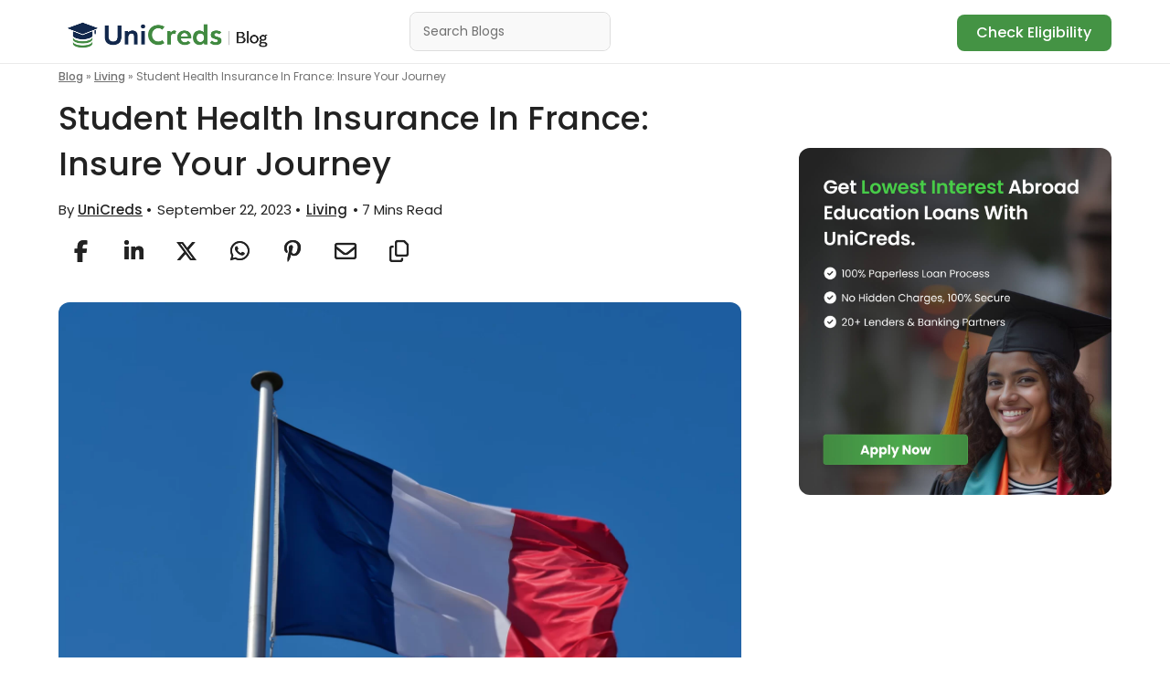

--- FILE ---
content_type: text/html; charset=UTF-8
request_url: https://unicreds.com/blog/student-health-insurance-france/
body_size: 41947
content:
<!DOCTYPE html>
<html lang="en-US">
<head>
	<meta charset="UTF-8" />
<meta http-equiv="X-UA-Compatible" content="IE=edge">
	<link rel="pingback" href="https://unicreds.com/blog/xmlrpc.php" />

	<script type="text/javascript">
		document.documentElement.className = 'js';
	</script>
	
	<link rel="preconnect" href="https://fonts.gstatic.com" crossorigin /><style id="et-builder-googlefonts-cached-inline">/* Original: https://fonts.googleapis.com/css?family=Poppins:100,100italic,200,200italic,300,300italic,regular,italic,500,500italic,600,600italic,700,700italic,800,800italic,900,900italic&#038;subset=latin,latin-ext&#038;display=swap *//* User Agent: Mozilla/5.0 (Unknown; Linux x86_64) AppleWebKit/538.1 (KHTML, like Gecko) Safari/538.1 Daum/4.1 */@font-face {font-family: 'Poppins';font-style: italic;font-weight: 100;font-display: swap;src: url(https://fonts.gstatic.com/s/poppins/v24/pxiAyp8kv8JHgFVrJJLmE0tMMPc.ttf) format('truetype');}@font-face {font-family: 'Poppins';font-style: italic;font-weight: 200;font-display: swap;src: url(https://fonts.gstatic.com/s/poppins/v24/pxiDyp8kv8JHgFVrJJLmv1pVGdeL.ttf) format('truetype');}@font-face {font-family: 'Poppins';font-style: italic;font-weight: 300;font-display: swap;src: url(https://fonts.gstatic.com/s/poppins/v24/pxiDyp8kv8JHgFVrJJLm21lVGdeL.ttf) format('truetype');}@font-face {font-family: 'Poppins';font-style: italic;font-weight: 400;font-display: swap;src: url(https://fonts.gstatic.com/s/poppins/v24/pxiGyp8kv8JHgFVrJJLufntF.ttf) format('truetype');}@font-face {font-family: 'Poppins';font-style: italic;font-weight: 500;font-display: swap;src: url(https://fonts.gstatic.com/s/poppins/v24/pxiDyp8kv8JHgFVrJJLmg1hVGdeL.ttf) format('truetype');}@font-face {font-family: 'Poppins';font-style: italic;font-weight: 600;font-display: swap;src: url(https://fonts.gstatic.com/s/poppins/v24/pxiDyp8kv8JHgFVrJJLmr19VGdeL.ttf) format('truetype');}@font-face {font-family: 'Poppins';font-style: italic;font-weight: 700;font-display: swap;src: url(https://fonts.gstatic.com/s/poppins/v24/pxiDyp8kv8JHgFVrJJLmy15VGdeL.ttf) format('truetype');}@font-face {font-family: 'Poppins';font-style: italic;font-weight: 800;font-display: swap;src: url(https://fonts.gstatic.com/s/poppins/v24/pxiDyp8kv8JHgFVrJJLm111VGdeL.ttf) format('truetype');}@font-face {font-family: 'Poppins';font-style: italic;font-weight: 900;font-display: swap;src: url(https://fonts.gstatic.com/s/poppins/v24/pxiDyp8kv8JHgFVrJJLm81xVGdeL.ttf) format('truetype');}@font-face {font-family: 'Poppins';font-style: normal;font-weight: 100;font-display: swap;src: url(https://fonts.gstatic.com/s/poppins/v24/pxiGyp8kv8JHgFVrLPTufntF.ttf) format('truetype');}@font-face {font-family: 'Poppins';font-style: normal;font-weight: 200;font-display: swap;src: url(https://fonts.gstatic.com/s/poppins/v24/pxiByp8kv8JHgFVrLFj_Z1JlEA.ttf) format('truetype');}@font-face {font-family: 'Poppins';font-style: normal;font-weight: 300;font-display: swap;src: url(https://fonts.gstatic.com/s/poppins/v24/pxiByp8kv8JHgFVrLDz8Z1JlEA.ttf) format('truetype');}@font-face {font-family: 'Poppins';font-style: normal;font-weight: 400;font-display: swap;src: url(https://fonts.gstatic.com/s/poppins/v24/pxiEyp8kv8JHgFVrJJnedw.ttf) format('truetype');}@font-face {font-family: 'Poppins';font-style: normal;font-weight: 500;font-display: swap;src: url(https://fonts.gstatic.com/s/poppins/v24/pxiByp8kv8JHgFVrLGT9Z1JlEA.ttf) format('truetype');}@font-face {font-family: 'Poppins';font-style: normal;font-weight: 600;font-display: swap;src: url(https://fonts.gstatic.com/s/poppins/v24/pxiByp8kv8JHgFVrLEj6Z1JlEA.ttf) format('truetype');}@font-face {font-family: 'Poppins';font-style: normal;font-weight: 700;font-display: swap;src: url(https://fonts.gstatic.com/s/poppins/v24/pxiByp8kv8JHgFVrLCz7Z1JlEA.ttf) format('truetype');}@font-face {font-family: 'Poppins';font-style: normal;font-weight: 800;font-display: swap;src: url(https://fonts.gstatic.com/s/poppins/v24/pxiByp8kv8JHgFVrLDD4Z1JlEA.ttf) format('truetype');}@font-face {font-family: 'Poppins';font-style: normal;font-weight: 900;font-display: swap;src: url(https://fonts.gstatic.com/s/poppins/v24/pxiByp8kv8JHgFVrLBT5Z1JlEA.ttf) format('truetype');}/* User Agent: Mozilla/5.0 (Windows NT 6.1; WOW64; rv:27.0) Gecko/20100101 Firefox/27.0 */@font-face {font-family: 'Poppins';font-style: italic;font-weight: 100;font-display: swap;src: url(https://fonts.gstatic.com/l/font?kit=pxiAyp8kv8JHgFVrJJLmE0tMMPQ&skey=14913f5d70e4915e&v=v24) format('woff');}@font-face {font-family: 'Poppins';font-style: italic;font-weight: 200;font-display: swap;src: url(https://fonts.gstatic.com/l/font?kit=pxiDyp8kv8JHgFVrJJLmv1pVGdeI&skey=e6f64e60fb8d9268&v=v24) format('woff');}@font-face {font-family: 'Poppins';font-style: italic;font-weight: 300;font-display: swap;src: url(https://fonts.gstatic.com/l/font?kit=pxiDyp8kv8JHgFVrJJLm21lVGdeI&skey=b60188e8ecc47dee&v=v24) format('woff');}@font-face {font-family: 'Poppins';font-style: italic;font-weight: 400;font-display: swap;src: url(https://fonts.gstatic.com/l/font?kit=pxiGyp8kv8JHgFVrJJLufntG&skey=f21d6e783fa43c88&v=v24) format('woff');}@font-face {font-family: 'Poppins';font-style: italic;font-weight: 500;font-display: swap;src: url(https://fonts.gstatic.com/l/font?kit=pxiDyp8kv8JHgFVrJJLmg1hVGdeI&skey=b0aa19767d34da85&v=v24) format('woff');}@font-face {font-family: 'Poppins';font-style: italic;font-weight: 600;font-display: swap;src: url(https://fonts.gstatic.com/l/font?kit=pxiDyp8kv8JHgFVrJJLmr19VGdeI&skey=7fbc556774b13ef0&v=v24) format('woff');}@font-face {font-family: 'Poppins';font-style: italic;font-weight: 700;font-display: swap;src: url(https://fonts.gstatic.com/l/font?kit=pxiDyp8kv8JHgFVrJJLmy15VGdeI&skey=29c3bd833a54ba8c&v=v24) format('woff');}@font-face {font-family: 'Poppins';font-style: italic;font-weight: 800;font-display: swap;src: url(https://fonts.gstatic.com/l/font?kit=pxiDyp8kv8JHgFVrJJLm111VGdeI&skey=6ea139488603f28c&v=v24) format('woff');}@font-face {font-family: 'Poppins';font-style: italic;font-weight: 900;font-display: swap;src: url(https://fonts.gstatic.com/l/font?kit=pxiDyp8kv8JHgFVrJJLm81xVGdeI&skey=846b48b4eada095a&v=v24) format('woff');}@font-face {font-family: 'Poppins';font-style: normal;font-weight: 100;font-display: swap;src: url(https://fonts.gstatic.com/l/font?kit=pxiGyp8kv8JHgFVrLPTufntG&skey=57be0781cfb72ecd&v=v24) format('woff');}@font-face {font-family: 'Poppins';font-style: normal;font-weight: 200;font-display: swap;src: url(https://fonts.gstatic.com/l/font?kit=pxiByp8kv8JHgFVrLFj_Z1JlEw&skey=1bdc08fe61c3cc9e&v=v24) format('woff');}@font-face {font-family: 'Poppins';font-style: normal;font-weight: 300;font-display: swap;src: url(https://fonts.gstatic.com/l/font?kit=pxiByp8kv8JHgFVrLDz8Z1JlEw&skey=4aabc5055a39e031&v=v24) format('woff');}@font-face {font-family: 'Poppins';font-style: normal;font-weight: 400;font-display: swap;src: url(https://fonts.gstatic.com/l/font?kit=pxiEyp8kv8JHgFVrJJnedA&skey=87759fb096548f6d&v=v24) format('woff');}@font-face {font-family: 'Poppins';font-style: normal;font-weight: 500;font-display: swap;src: url(https://fonts.gstatic.com/l/font?kit=pxiByp8kv8JHgFVrLGT9Z1JlEw&skey=d4526a9b64c21b87&v=v24) format('woff');}@font-face {font-family: 'Poppins';font-style: normal;font-weight: 600;font-display: swap;src: url(https://fonts.gstatic.com/l/font?kit=pxiByp8kv8JHgFVrLEj6Z1JlEw&skey=ce7ef9d62ca89319&v=v24) format('woff');}@font-face {font-family: 'Poppins';font-style: normal;font-weight: 700;font-display: swap;src: url(https://fonts.gstatic.com/l/font?kit=pxiByp8kv8JHgFVrLCz7Z1JlEw&skey=cea76fe63715a67a&v=v24) format('woff');}@font-face {font-family: 'Poppins';font-style: normal;font-weight: 800;font-display: swap;src: url(https://fonts.gstatic.com/l/font?kit=pxiByp8kv8JHgFVrLDD4Z1JlEw&skey=f01e006f58df81ac&v=v24) format('woff');}@font-face {font-family: 'Poppins';font-style: normal;font-weight: 900;font-display: swap;src: url(https://fonts.gstatic.com/l/font?kit=pxiByp8kv8JHgFVrLBT5Z1JlEw&skey=6c361c40a830b323&v=v24) format('woff');}/* User Agent: Mozilla/5.0 (Windows NT 6.3; rv:39.0) Gecko/20100101 Firefox/39.0 */@font-face {font-family: 'Poppins';font-style: italic;font-weight: 100;font-display: swap;src: url(https://fonts.gstatic.com/s/poppins/v24/pxiAyp8kv8JHgFVrJJLmE0tMMPI.woff2) format('woff2');}@font-face {font-family: 'Poppins';font-style: italic;font-weight: 200;font-display: swap;src: url(https://fonts.gstatic.com/s/poppins/v24/pxiDyp8kv8JHgFVrJJLmv1pVGdeO.woff2) format('woff2');}@font-face {font-family: 'Poppins';font-style: italic;font-weight: 300;font-display: swap;src: url(https://fonts.gstatic.com/s/poppins/v24/pxiDyp8kv8JHgFVrJJLm21lVGdeO.woff2) format('woff2');}@font-face {font-family: 'Poppins';font-style: italic;font-weight: 400;font-display: swap;src: url(https://fonts.gstatic.com/s/poppins/v24/pxiGyp8kv8JHgFVrJJLufntA.woff2) format('woff2');}@font-face {font-family: 'Poppins';font-style: italic;font-weight: 500;font-display: swap;src: url(https://fonts.gstatic.com/s/poppins/v24/pxiDyp8kv8JHgFVrJJLmg1hVGdeO.woff2) format('woff2');}@font-face {font-family: 'Poppins';font-style: italic;font-weight: 600;font-display: swap;src: url(https://fonts.gstatic.com/s/poppins/v24/pxiDyp8kv8JHgFVrJJLmr19VGdeO.woff2) format('woff2');}@font-face {font-family: 'Poppins';font-style: italic;font-weight: 700;font-display: swap;src: url(https://fonts.gstatic.com/s/poppins/v24/pxiDyp8kv8JHgFVrJJLmy15VGdeO.woff2) format('woff2');}@font-face {font-family: 'Poppins';font-style: italic;font-weight: 800;font-display: swap;src: url(https://fonts.gstatic.com/s/poppins/v24/pxiDyp8kv8JHgFVrJJLm111VGdeO.woff2) format('woff2');}@font-face {font-family: 'Poppins';font-style: italic;font-weight: 900;font-display: swap;src: url(https://fonts.gstatic.com/s/poppins/v24/pxiDyp8kv8JHgFVrJJLm81xVGdeO.woff2) format('woff2');}@font-face {font-family: 'Poppins';font-style: normal;font-weight: 100;font-display: swap;src: url(https://fonts.gstatic.com/s/poppins/v24/pxiGyp8kv8JHgFVrLPTufntA.woff2) format('woff2');}@font-face {font-family: 'Poppins';font-style: normal;font-weight: 200;font-display: swap;src: url(https://fonts.gstatic.com/s/poppins/v24/pxiByp8kv8JHgFVrLFj_Z1JlFQ.woff2) format('woff2');}@font-face {font-family: 'Poppins';font-style: normal;font-weight: 300;font-display: swap;src: url(https://fonts.gstatic.com/s/poppins/v24/pxiByp8kv8JHgFVrLDz8Z1JlFQ.woff2) format('woff2');}@font-face {font-family: 'Poppins';font-style: normal;font-weight: 400;font-display: swap;src: url(https://fonts.gstatic.com/s/poppins/v24/pxiEyp8kv8JHgFVrJJnecg.woff2) format('woff2');}@font-face {font-family: 'Poppins';font-style: normal;font-weight: 500;font-display: swap;src: url(https://fonts.gstatic.com/s/poppins/v24/pxiByp8kv8JHgFVrLGT9Z1JlFQ.woff2) format('woff2');}@font-face {font-family: 'Poppins';font-style: normal;font-weight: 600;font-display: swap;src: url(https://fonts.gstatic.com/s/poppins/v24/pxiByp8kv8JHgFVrLEj6Z1JlFQ.woff2) format('woff2');}@font-face {font-family: 'Poppins';font-style: normal;font-weight: 700;font-display: swap;src: url(https://fonts.gstatic.com/s/poppins/v24/pxiByp8kv8JHgFVrLCz7Z1JlFQ.woff2) format('woff2');}@font-face {font-family: 'Poppins';font-style: normal;font-weight: 800;font-display: swap;src: url(https://fonts.gstatic.com/s/poppins/v24/pxiByp8kv8JHgFVrLDD4Z1JlFQ.woff2) format('woff2');}@font-face {font-family: 'Poppins';font-style: normal;font-weight: 900;font-display: swap;src: url(https://fonts.gstatic.com/s/poppins/v24/pxiByp8kv8JHgFVrLBT5Z1JlFQ.woff2) format('woff2');}</style><meta name='robots' content='index, follow, max-image-preview:large, max-snippet:-1, max-video-preview:-1' />
<script type="text/javascript">
			let jqueryParams=[],jQuery=function(r){return jqueryParams=[...jqueryParams,r],jQuery},$=function(r){return jqueryParams=[...jqueryParams,r],$};window.jQuery=jQuery,window.$=jQuery;let customHeadScripts=!1;jQuery.fn=jQuery.prototype={},$.fn=jQuery.prototype={},jQuery.noConflict=function(r){if(window.jQuery)return jQuery=window.jQuery,$=window.jQuery,customHeadScripts=!0,jQuery.noConflict},jQuery.ready=function(r){jqueryParams=[...jqueryParams,r]},$.ready=function(r){jqueryParams=[...jqueryParams,r]},jQuery.load=function(r){jqueryParams=[...jqueryParams,r]},$.load=function(r){jqueryParams=[...jqueryParams,r]},jQuery.fn.ready=function(r){jqueryParams=[...jqueryParams,r]},$.fn.ready=function(r){jqueryParams=[...jqueryParams,r]};</script>
	<!-- This site is optimized with the Yoast SEO plugin v25.6 - https://yoast.com/wordpress/plugins/seo/ -->
	<title>Student Health Insurance In France: Insure Your Journey - UniCreds Blog</title>
	<meta name="description" content="Discover the perfect student health insurance France to safeguard your well-being during your academic journey. Find the ideal coverage!" />
	<link rel="canonical" href="https://unicreds.com/blog/student-health-insurance-france/" />
	<meta property="og:locale" content="en_US" />
	<meta property="og:type" content="article" />
	<meta property="og:title" content="Student Health Insurance In France: Insure Your Journey - UniCreds Blog" />
	<meta property="og:description" content="Discover the perfect student health insurance France to safeguard your well-being during your academic journey. Find the ideal coverage!" />
	<meta property="og:url" content="https://unicreds.com/blog/student-health-insurance-france/" />
	<meta property="og:site_name" content="UniCreds Blog" />
	<meta property="article:published_time" content="2023-09-22T08:13:28+00:00" />
	<meta property="article:modified_time" content="2023-10-09T07:44:17+00:00" />
	<meta property="og:image" content="https://cdn.unicreds.com/blog/wp-content/uploads/2023/09/09131231/photo-1626784008755-539a5985f872.webp" />
	<meta property="og:image:width" content="1974" />
	<meta property="og:image:height" content="1481" />
	<meta property="og:image:type" content="image/webp" />
	<meta name="author" content="UniCreds" />
	<meta name="twitter:card" content="summary_large_image" />
	<meta name="twitter:label1" content="Written by" />
	<meta name="twitter:data1" content="UniCreds" />
	<meta name="twitter:label2" content="Est. reading time" />
	<meta name="twitter:data2" content="9 minutes" />
	<script type="application/ld+json" class="yoast-schema-graph">{"@context":"https://schema.org","@graph":[{"@type":"WebPage","@id":"https://unicreds.com/blog/student-health-insurance-france/","url":"https://unicreds.com/blog/student-health-insurance-france/","name":"Student Health Insurance In France: Insure Your Journey - UniCreds Blog","isPartOf":{"@id":"https://unicreds.com/blog/#website"},"primaryImageOfPage":{"@id":"https://unicreds.com/blog/student-health-insurance-france/#primaryimage"},"image":{"@id":"https://unicreds.com/blog/student-health-insurance-france/#primaryimage"},"thumbnailUrl":"https://cdn.unicreds.com/blog/wp-content/uploads/2023/09/09131231/photo-1626784008755-539a5985f872.webp","datePublished":"2023-09-22T08:13:28+00:00","dateModified":"2023-10-09T07:44:17+00:00","author":{"@id":"https://unicreds.com/blog/#/schema/person/f657f563277e53c7ad5c3ba7f272cffd"},"description":"Discover the perfect student health insurance France to safeguard your well-being during your academic journey. Find the ideal coverage!","breadcrumb":{"@id":"https://unicreds.com/blog/student-health-insurance-france/#breadcrumb"},"inLanguage":"en-US","potentialAction":[{"@type":"ReadAction","target":["https://unicreds.com/blog/student-health-insurance-france/"]}],"hasPart":[{"@type":"SiteNavigationElement","name":"Table of Contents","url":"https://unicreds.com/blog/student-health-insurance-france/#ez-toc","position":1,"hasPart":[{"@type":"SiteNavigationElement","name":"Eligibility Requirements For Student Health Insurance In France","url":"https://unicreds.com/blog/student-health-insurance-france/#eligibility-requirements-for-student-health-insurance-in-france","position":2},{"@type":"SiteNavigationElement","name":"Documents Required For Student Health Insurance In France","url":"https://unicreds.com/blog/student-health-insurance-france/#documents-required-for-student-health-insurance-in-france","position":3},{"@type":"SiteNavigationElement","name":"How To Obtain Social Security For Student Health Insurance In France","url":"https://unicreds.com/blog/student-health-insurance-france/#how-to-obtain-social-security-for-student-health-insurance-in-france","position":4},{"@type":"SiteNavigationElement","name":"Importance Of France Health Insurance For International Students","url":"https://unicreds.com/blog/student-health-insurance-france/#importance-of-france-health-insurance-for-international-students","position":5},{"@type":"SiteNavigationElement","name":"What does Student Health Insurance In France cover?","url":"https://unicreds.com/blog/student-health-insurance-france/#what-does-student-health-insurance-in-france-cover","position":6},{"@type":"SiteNavigationElement","name":"Top 5 Student Health Insurance In France","url":"https://unicreds.com/blog/student-health-insurance-france/#top-5-student-health-insurance-in-france","position":7},{"@type":"SiteNavigationElement","name":"Conclusion","url":"https://unicreds.com/blog/student-health-insurance-france/#conclusion","position":8},{"@type":"SiteNavigationElement","name":"FAQs","url":"https://unicreds.com/blog/student-health-insurance-france/#faqs","position":9}]}]},{"@type":"ImageObject","inLanguage":"en-US","@id":"https://unicreds.com/blog/student-health-insurance-france/#primaryimage","url":"https://cdn.unicreds.com/blog/wp-content/uploads/2023/09/09131231/photo-1626784008755-539a5985f872.webp","contentUrl":"https://cdn.unicreds.com/blog/wp-content/uploads/2023/09/09131231/photo-1626784008755-539a5985f872.webp","width":1974,"height":1481,"caption":"student health insurance france"},{"@type":"BreadcrumbList","@id":"https://unicreds.com/blog/student-health-insurance-france/#breadcrumb","itemListElement":[{"@type":"ListItem","position":1,"name":"Blog","item":"https://unicreds.com/blog/"},{"@type":"ListItem","position":2,"name":"Living","item":"https://unicreds.com/blog/category/living/"},{"@type":"ListItem","position":3,"name":"Student Health Insurance In France: Insure Your Journey"}]},{"@type":"WebSite","@id":"https://unicreds.com/blog/#website","url":"https://unicreds.com/blog/","name":"UniCreds Blog","description":"Your Guide To Abroad Education Loan","potentialAction":[{"@type":"SearchAction","target":{"@type":"EntryPoint","urlTemplate":"https://unicreds.com/blog/?s={search_term_string}"},"query-input":{"@type":"PropertyValueSpecification","valueRequired":true,"valueName":"search_term_string"}}],"inLanguage":"en-US"},{"@type":"Person","@id":"https://unicreds.com/blog/#/schema/person/f657f563277e53c7ad5c3ba7f272cffd","name":"UniCreds","url":"https://unicreds.com/blog/author/uc_unicreds/"}]}</script>
	<!-- / Yoast SEO plugin. -->


<link rel="alternate" type="application/rss+xml" title="UniCreds Blog &raquo; Feed" href="https://unicreds.com/blog/feed/" />
<link rel="alternate" type="application/rss+xml" title="UniCreds Blog &raquo; Comments Feed" href="https://unicreds.com/blog/comments/feed/" />
<link rel="alternate" type="application/rss+xml" title="UniCreds Blog &raquo; Student Health Insurance In France: Insure Your Journey Comments Feed" href="https://unicreds.com/blog/student-health-insurance-france/feed/" />
<link rel="alternate" type="application/rss+xml" title="UniCreds Blog &raquo; Stories Feed" href="https://unicreds.com/blog/web-stories/feed/"><meta content="Divi v.4.27.4" name="generator"/><link rel='stylesheet' id='dashicons-css' href='https://unicreds.com/blog/wp-includes/css/dashicons.min.css?ver=6.8.3' type='text/css' media='all' />
<link rel='stylesheet' id='post-views-counter-frontend-css' href='https://unicreds.com/blog/wp-content/plugins/post-views-counter/css/frontend.min.css?ver=1.5.5' type='text/css' media='all' />
<link rel='stylesheet' id='wp-block-library-css' href='https://unicreds.com/blog/wp-includes/css/dist/block-library/style.min.css?ver=6.8.3' type='text/css' media='all' />
<style id='wp-block-library-theme-inline-css' type='text/css'>
.wp-block-audio :where(figcaption){color:#555;font-size:13px;text-align:center}.is-dark-theme .wp-block-audio :where(figcaption){color:#ffffffa6}.wp-block-audio{margin:0 0 1em}.wp-block-code{border:1px solid #ccc;border-radius:4px;font-family:Menlo,Consolas,monaco,monospace;padding:.8em 1em}.wp-block-embed :where(figcaption){color:#555;font-size:13px;text-align:center}.is-dark-theme .wp-block-embed :where(figcaption){color:#ffffffa6}.wp-block-embed{margin:0 0 1em}.blocks-gallery-caption{color:#555;font-size:13px;text-align:center}.is-dark-theme .blocks-gallery-caption{color:#ffffffa6}:root :where(.wp-block-image figcaption){color:#555;font-size:13px;text-align:center}.is-dark-theme :root :where(.wp-block-image figcaption){color:#ffffffa6}.wp-block-image{margin:0 0 1em}.wp-block-pullquote{border-bottom:4px solid;border-top:4px solid;color:currentColor;margin-bottom:1.75em}.wp-block-pullquote cite,.wp-block-pullquote footer,.wp-block-pullquote__citation{color:currentColor;font-size:.8125em;font-style:normal;text-transform:uppercase}.wp-block-quote{border-left:.25em solid;margin:0 0 1.75em;padding-left:1em}.wp-block-quote cite,.wp-block-quote footer{color:currentColor;font-size:.8125em;font-style:normal;position:relative}.wp-block-quote:where(.has-text-align-right){border-left:none;border-right:.25em solid;padding-left:0;padding-right:1em}.wp-block-quote:where(.has-text-align-center){border:none;padding-left:0}.wp-block-quote.is-large,.wp-block-quote.is-style-large,.wp-block-quote:where(.is-style-plain){border:none}.wp-block-search .wp-block-search__label{font-weight:700}.wp-block-search__button{border:1px solid #ccc;padding:.375em .625em}:where(.wp-block-group.has-background){padding:1.25em 2.375em}.wp-block-separator.has-css-opacity{opacity:.4}.wp-block-separator{border:none;border-bottom:2px solid;margin-left:auto;margin-right:auto}.wp-block-separator.has-alpha-channel-opacity{opacity:1}.wp-block-separator:not(.is-style-wide):not(.is-style-dots){width:100px}.wp-block-separator.has-background:not(.is-style-dots){border-bottom:none;height:1px}.wp-block-separator.has-background:not(.is-style-wide):not(.is-style-dots){height:2px}.wp-block-table{margin:0 0 1em}.wp-block-table td,.wp-block-table th{word-break:normal}.wp-block-table :where(figcaption){color:#555;font-size:13px;text-align:center}.is-dark-theme .wp-block-table :where(figcaption){color:#ffffffa6}.wp-block-video :where(figcaption){color:#555;font-size:13px;text-align:center}.is-dark-theme .wp-block-video :where(figcaption){color:#ffffffa6}.wp-block-video{margin:0 0 1em}:root :where(.wp-block-template-part.has-background){margin-bottom:0;margin-top:0;padding:1.25em 2.375em}
</style>
<style id='global-styles-inline-css' type='text/css'>
:root{--wp--preset--aspect-ratio--square: 1;--wp--preset--aspect-ratio--4-3: 4/3;--wp--preset--aspect-ratio--3-4: 3/4;--wp--preset--aspect-ratio--3-2: 3/2;--wp--preset--aspect-ratio--2-3: 2/3;--wp--preset--aspect-ratio--16-9: 16/9;--wp--preset--aspect-ratio--9-16: 9/16;--wp--preset--color--black: #000000;--wp--preset--color--cyan-bluish-gray: #abb8c3;--wp--preset--color--white: #ffffff;--wp--preset--color--pale-pink: #f78da7;--wp--preset--color--vivid-red: #cf2e2e;--wp--preset--color--luminous-vivid-orange: #ff6900;--wp--preset--color--luminous-vivid-amber: #fcb900;--wp--preset--color--light-green-cyan: #7bdcb5;--wp--preset--color--vivid-green-cyan: #00d084;--wp--preset--color--pale-cyan-blue: #8ed1fc;--wp--preset--color--vivid-cyan-blue: #0693e3;--wp--preset--color--vivid-purple: #9b51e0;--wp--preset--gradient--vivid-cyan-blue-to-vivid-purple: linear-gradient(135deg,rgba(6,147,227,1) 0%,rgb(155,81,224) 100%);--wp--preset--gradient--light-green-cyan-to-vivid-green-cyan: linear-gradient(135deg,rgb(122,220,180) 0%,rgb(0,208,130) 100%);--wp--preset--gradient--luminous-vivid-amber-to-luminous-vivid-orange: linear-gradient(135deg,rgba(252,185,0,1) 0%,rgba(255,105,0,1) 100%);--wp--preset--gradient--luminous-vivid-orange-to-vivid-red: linear-gradient(135deg,rgba(255,105,0,1) 0%,rgb(207,46,46) 100%);--wp--preset--gradient--very-light-gray-to-cyan-bluish-gray: linear-gradient(135deg,rgb(238,238,238) 0%,rgb(169,184,195) 100%);--wp--preset--gradient--cool-to-warm-spectrum: linear-gradient(135deg,rgb(74,234,220) 0%,rgb(151,120,209) 20%,rgb(207,42,186) 40%,rgb(238,44,130) 60%,rgb(251,105,98) 80%,rgb(254,248,76) 100%);--wp--preset--gradient--blush-light-purple: linear-gradient(135deg,rgb(255,206,236) 0%,rgb(152,150,240) 100%);--wp--preset--gradient--blush-bordeaux: linear-gradient(135deg,rgb(254,205,165) 0%,rgb(254,45,45) 50%,rgb(107,0,62) 100%);--wp--preset--gradient--luminous-dusk: linear-gradient(135deg,rgb(255,203,112) 0%,rgb(199,81,192) 50%,rgb(65,88,208) 100%);--wp--preset--gradient--pale-ocean: linear-gradient(135deg,rgb(255,245,203) 0%,rgb(182,227,212) 50%,rgb(51,167,181) 100%);--wp--preset--gradient--electric-grass: linear-gradient(135deg,rgb(202,248,128) 0%,rgb(113,206,126) 100%);--wp--preset--gradient--midnight: linear-gradient(135deg,rgb(2,3,129) 0%,rgb(40,116,252) 100%);--wp--preset--font-size--small: 13px;--wp--preset--font-size--medium: 20px;--wp--preset--font-size--large: 36px;--wp--preset--font-size--x-large: 42px;--wp--preset--spacing--20: 0.44rem;--wp--preset--spacing--30: 0.67rem;--wp--preset--spacing--40: 1rem;--wp--preset--spacing--50: 1.5rem;--wp--preset--spacing--60: 2.25rem;--wp--preset--spacing--70: 3.38rem;--wp--preset--spacing--80: 5.06rem;--wp--preset--shadow--natural: 6px 6px 9px rgba(0, 0, 0, 0.2);--wp--preset--shadow--deep: 12px 12px 50px rgba(0, 0, 0, 0.4);--wp--preset--shadow--sharp: 6px 6px 0px rgba(0, 0, 0, 0.2);--wp--preset--shadow--outlined: 6px 6px 0px -3px rgba(255, 255, 255, 1), 6px 6px rgba(0, 0, 0, 1);--wp--preset--shadow--crisp: 6px 6px 0px rgba(0, 0, 0, 1);}:root { --wp--style--global--content-size: 823px;--wp--style--global--wide-size: 1080px; }:where(body) { margin: 0; }.wp-site-blocks > .alignleft { float: left; margin-right: 2em; }.wp-site-blocks > .alignright { float: right; margin-left: 2em; }.wp-site-blocks > .aligncenter { justify-content: center; margin-left: auto; margin-right: auto; }:where(.is-layout-flex){gap: 0.5em;}:where(.is-layout-grid){gap: 0.5em;}.is-layout-flow > .alignleft{float: left;margin-inline-start: 0;margin-inline-end: 2em;}.is-layout-flow > .alignright{float: right;margin-inline-start: 2em;margin-inline-end: 0;}.is-layout-flow > .aligncenter{margin-left: auto !important;margin-right: auto !important;}.is-layout-constrained > .alignleft{float: left;margin-inline-start: 0;margin-inline-end: 2em;}.is-layout-constrained > .alignright{float: right;margin-inline-start: 2em;margin-inline-end: 0;}.is-layout-constrained > .aligncenter{margin-left: auto !important;margin-right: auto !important;}.is-layout-constrained > :where(:not(.alignleft):not(.alignright):not(.alignfull)){max-width: var(--wp--style--global--content-size);margin-left: auto !important;margin-right: auto !important;}.is-layout-constrained > .alignwide{max-width: var(--wp--style--global--wide-size);}body .is-layout-flex{display: flex;}.is-layout-flex{flex-wrap: wrap;align-items: center;}.is-layout-flex > :is(*, div){margin: 0;}body .is-layout-grid{display: grid;}.is-layout-grid > :is(*, div){margin: 0;}body{padding-top: 0px;padding-right: 0px;padding-bottom: 0px;padding-left: 0px;}:root :where(.wp-element-button, .wp-block-button__link){background-color: #32373c;border-width: 0;color: #fff;font-family: inherit;font-size: inherit;line-height: inherit;padding: calc(0.667em + 2px) calc(1.333em + 2px);text-decoration: none;}.has-black-color{color: var(--wp--preset--color--black) !important;}.has-cyan-bluish-gray-color{color: var(--wp--preset--color--cyan-bluish-gray) !important;}.has-white-color{color: var(--wp--preset--color--white) !important;}.has-pale-pink-color{color: var(--wp--preset--color--pale-pink) !important;}.has-vivid-red-color{color: var(--wp--preset--color--vivid-red) !important;}.has-luminous-vivid-orange-color{color: var(--wp--preset--color--luminous-vivid-orange) !important;}.has-luminous-vivid-amber-color{color: var(--wp--preset--color--luminous-vivid-amber) !important;}.has-light-green-cyan-color{color: var(--wp--preset--color--light-green-cyan) !important;}.has-vivid-green-cyan-color{color: var(--wp--preset--color--vivid-green-cyan) !important;}.has-pale-cyan-blue-color{color: var(--wp--preset--color--pale-cyan-blue) !important;}.has-vivid-cyan-blue-color{color: var(--wp--preset--color--vivid-cyan-blue) !important;}.has-vivid-purple-color{color: var(--wp--preset--color--vivid-purple) !important;}.has-black-background-color{background-color: var(--wp--preset--color--black) !important;}.has-cyan-bluish-gray-background-color{background-color: var(--wp--preset--color--cyan-bluish-gray) !important;}.has-white-background-color{background-color: var(--wp--preset--color--white) !important;}.has-pale-pink-background-color{background-color: var(--wp--preset--color--pale-pink) !important;}.has-vivid-red-background-color{background-color: var(--wp--preset--color--vivid-red) !important;}.has-luminous-vivid-orange-background-color{background-color: var(--wp--preset--color--luminous-vivid-orange) !important;}.has-luminous-vivid-amber-background-color{background-color: var(--wp--preset--color--luminous-vivid-amber) !important;}.has-light-green-cyan-background-color{background-color: var(--wp--preset--color--light-green-cyan) !important;}.has-vivid-green-cyan-background-color{background-color: var(--wp--preset--color--vivid-green-cyan) !important;}.has-pale-cyan-blue-background-color{background-color: var(--wp--preset--color--pale-cyan-blue) !important;}.has-vivid-cyan-blue-background-color{background-color: var(--wp--preset--color--vivid-cyan-blue) !important;}.has-vivid-purple-background-color{background-color: var(--wp--preset--color--vivid-purple) !important;}.has-black-border-color{border-color: var(--wp--preset--color--black) !important;}.has-cyan-bluish-gray-border-color{border-color: var(--wp--preset--color--cyan-bluish-gray) !important;}.has-white-border-color{border-color: var(--wp--preset--color--white) !important;}.has-pale-pink-border-color{border-color: var(--wp--preset--color--pale-pink) !important;}.has-vivid-red-border-color{border-color: var(--wp--preset--color--vivid-red) !important;}.has-luminous-vivid-orange-border-color{border-color: var(--wp--preset--color--luminous-vivid-orange) !important;}.has-luminous-vivid-amber-border-color{border-color: var(--wp--preset--color--luminous-vivid-amber) !important;}.has-light-green-cyan-border-color{border-color: var(--wp--preset--color--light-green-cyan) !important;}.has-vivid-green-cyan-border-color{border-color: var(--wp--preset--color--vivid-green-cyan) !important;}.has-pale-cyan-blue-border-color{border-color: var(--wp--preset--color--pale-cyan-blue) !important;}.has-vivid-cyan-blue-border-color{border-color: var(--wp--preset--color--vivid-cyan-blue) !important;}.has-vivid-purple-border-color{border-color: var(--wp--preset--color--vivid-purple) !important;}.has-vivid-cyan-blue-to-vivid-purple-gradient-background{background: var(--wp--preset--gradient--vivid-cyan-blue-to-vivid-purple) !important;}.has-light-green-cyan-to-vivid-green-cyan-gradient-background{background: var(--wp--preset--gradient--light-green-cyan-to-vivid-green-cyan) !important;}.has-luminous-vivid-amber-to-luminous-vivid-orange-gradient-background{background: var(--wp--preset--gradient--luminous-vivid-amber-to-luminous-vivid-orange) !important;}.has-luminous-vivid-orange-to-vivid-red-gradient-background{background: var(--wp--preset--gradient--luminous-vivid-orange-to-vivid-red) !important;}.has-very-light-gray-to-cyan-bluish-gray-gradient-background{background: var(--wp--preset--gradient--very-light-gray-to-cyan-bluish-gray) !important;}.has-cool-to-warm-spectrum-gradient-background{background: var(--wp--preset--gradient--cool-to-warm-spectrum) !important;}.has-blush-light-purple-gradient-background{background: var(--wp--preset--gradient--blush-light-purple) !important;}.has-blush-bordeaux-gradient-background{background: var(--wp--preset--gradient--blush-bordeaux) !important;}.has-luminous-dusk-gradient-background{background: var(--wp--preset--gradient--luminous-dusk) !important;}.has-pale-ocean-gradient-background{background: var(--wp--preset--gradient--pale-ocean) !important;}.has-electric-grass-gradient-background{background: var(--wp--preset--gradient--electric-grass) !important;}.has-midnight-gradient-background{background: var(--wp--preset--gradient--midnight) !important;}.has-small-font-size{font-size: var(--wp--preset--font-size--small) !important;}.has-medium-font-size{font-size: var(--wp--preset--font-size--medium) !important;}.has-large-font-size{font-size: var(--wp--preset--font-size--large) !important;}.has-x-large-font-size{font-size: var(--wp--preset--font-size--x-large) !important;}
:where(.wp-block-post-template.is-layout-flex){gap: 1.25em;}:where(.wp-block-post-template.is-layout-grid){gap: 1.25em;}
:where(.wp-block-columns.is-layout-flex){gap: 2em;}:where(.wp-block-columns.is-layout-grid){gap: 2em;}
:root :where(.wp-block-pullquote){font-size: 1.5em;line-height: 1.6;}
</style>
<link rel='stylesheet' id='emi_calc_css-css' href='https://unicreds.com/blog/wp-content/plugins/emi-calculator/frontend/assets/css/emi_calc.css?ver=1738325339' type='text/css' media='all' />
<link rel='stylesheet' id='rangeslider-css-css' href='https://unicreds.com/blog/wp-content/plugins/emi-calculator/frontend/assets/css/rangeslider.min.css?ver=1738325339' type='text/css' media='all' />
<link rel='stylesheet' id='ez-toc-css' href='https://unicreds.com/blog/wp-content/plugins/easy-table-of-contents/assets/css/screen.min.css?ver=2.0.75' type='text/css' media='all' />
<style id='ez-toc-inline-css' type='text/css'>
div#ez-toc-container .ez-toc-title {font-size: 120%;}div#ez-toc-container .ez-toc-title {font-weight: 500;}div#ez-toc-container ul li , div#ez-toc-container ul li a {font-size: 95%;}div#ez-toc-container ul li , div#ez-toc-container ul li a {font-weight: 500;}div#ez-toc-container nav ul ul li {font-size: 90%;}div#ez-toc-container {background: #fff;border: 1px solid #ffffff;width: 100%;}div#ez-toc-container p.ez-toc-title , #ez-toc-container .ez_toc_custom_title_icon , #ez-toc-container .ez_toc_custom_toc_icon {color: #000000;}div#ez-toc-container ul.ez-toc-list a {color: #428bca;}div#ez-toc-container ul.ez-toc-list a:hover {color: #2a6496;}div#ez-toc-container ul.ez-toc-list a:visited {color: #428bca;}
.ez-toc-container-direction {direction: ltr;}.ez-toc-counter ul {direction: ltr;counter-reset: item ;}.ez-toc-counter nav ul li a::before {content: counter(item, numeric) '. ';margin-right: .2em; counter-increment: item;flex-grow: 0;flex-shrink: 0;float: left; }.ez-toc-widget-direction {direction: ltr;}.ez-toc-widget-container ul {direction: ltr;counter-reset: item ;}.ez-toc-widget-container nav ul li a::before {content: counter(item, numeric) '. ';margin-right: .2em; counter-increment: item;flex-grow: 0;flex-shrink: 0;float: left; }
</style>
<link rel='stylesheet' id='divi-blog-extras-styles-css' href='https://unicreds.com/blog/wp-content/plugins/divi-blog-extras/styles/style.min.css?ver=2.7.0' type='text/css' media='all' />
<link rel='stylesheet' id='divi-social-sharing-buttons-styles-css' href='https://unicreds.com/blog/wp-content/plugins/divi-social-sharing-buttons/styles/style.min.css?ver=2.3.3' type='text/css' media='all' />
<link rel='stylesheet' id='wp-pagenavi-css' href='https://unicreds.com/blog/wp-content/plugins/wp-pagenavi/pagenavi-css.css?ver=2.70' type='text/css' media='all' />
<link rel='stylesheet' id='bsfrt_frontend-css' href='https://unicreds.com/blog/wp-content/plugins/read-meter/assets/css/bsfrt-frontend-css.min.css?ver=1.0.11' type='text/css' media='all' />
<link rel='stylesheet' id='glossary-hint-css' href='https://unicreds.com/blog/wp-content/plugins/glossary-by-codeat/assets/css/tooltip-classic.css?ver=2.3.6' type='text/css' media='all' />
<link rel='stylesheet' id='divi-style-css' href='https://unicreds.com/blog/wp-content/themes/Divi/style-static.min.css?ver=4.27.4' type='text/css' media='all' />
<script type="text/javascript" src="https://unicreds.com/blog/wp-includes/js/jquery/jquery.min.js?ver=3.7.1" id="jquery-core-js"></script>
<script type="text/javascript" src="https://unicreds.com/blog/wp-includes/js/jquery/jquery-migrate.min.js?ver=3.4.1" id="jquery-migrate-js"></script>
<script type="text/javascript" id="jquery-js-after">
/* <![CDATA[ */
jqueryParams.length&&$.each(jqueryParams,function(e,r){if("function"==typeof r){var n=String(r);n.replace("$","jQuery");var a=new Function("return "+n)();$(document).ready(a)}});
/* ]]> */
</script>
<link rel="https://api.w.org/" href="https://unicreds.com/blog/wp-json/" /><link rel="alternate" title="JSON" type="application/json" href="https://unicreds.com/blog/wp-json/wp/v2/posts/27509" /><link rel="EditURI" type="application/rsd+xml" title="RSD" href="https://unicreds.com/blog/xmlrpc.php?rsd" />
<meta name="generator" content="WordPress 6.8.3" />
<link rel='shortlink' href='https://unicreds.com/blog/?p=27509' />
<link rel="alternate" title="oEmbed (JSON)" type="application/json+oembed" href="https://unicreds.com/blog/wp-json/oembed/1.0/embed?url=https%3A%2F%2Funicreds.com%2Fblog%2Fstudent-health-insurance-france%2F" />
<link rel="alternate" title="oEmbed (XML)" type="text/xml+oembed" href="https://unicreds.com/blog/wp-json/oembed/1.0/embed?url=https%3A%2F%2Funicreds.com%2Fblog%2Fstudent-health-insurance-france%2F&#038;format=xml" />
<link rel="preload" href="https://cdn.unicreds.com/blog/wp-content/uploads/2023/03/10125644/Main-hero-banner.jpg" as="image" importance="high"/>
<link rel="preload" href="https://cdn.unicreds.com/blog/wp-content/uploads/2023/03/18172852/WhatsApp-Image-2023-04-16-at-7.09.22-PM.jpeg" as="image" importance="high"/>

<!-- Google Tag Manager -->
<script>(function(w,d,s,l,i){w[l]=w[l]||[];w[l].push({'gtm.start':
new Date().getTime(),event:'gtm.js'});var f=d.getElementsByTagName(s)[0],
j=d.createElement(s),dl=l!='dataLayer'?'&l='+l:'';j.async=true;j.src=
'https://www.googletagmanager.com/gtm.js?id='+i+dl;f.parentNode.insertBefore(j,f);
})(window,document,'script','dataLayer','GTM-NN4MLZ5');</script>
<!-- End Google Tag Manager -->

<!-- This site is optimized with the Schema plugin v1.7.9.6 - https://schema.press -->
<script type="application/ld+json">{"@context":"https:\/\/schema.org\/","@type":"Article","mainEntityOfPage":{"@type":"WebPage","@id":"https:\/\/unicreds.com\/blog\/student-health-insurance-france\/"},"url":"https:\/\/unicreds.com\/blog\/student-health-insurance-france\/","headline":"Student Health Insurance In France: Insure Your Journey","datePublished":"2023-09-22T13:43:28+05:30","dateModified":"2023-10-09T13:14:17+05:30","publisher":{"@type":"Organization","@id":"https:\/\/unicreds.com\/blog\/#organization","name":"UniCreds Blog","logo":{"@type":"ImageObject","url":"","width":600,"height":60}},"image":{"@type":"ImageObject","url":"https:\/\/cdn.unicreds.com\/blog\/wp-content\/uploads\/2023\/09\/09131231\/photo-1626784008755-539a5985f872.webp","width":1974,"height":1481},"articleSection":"Living","description":"International students studying in France must have health insurance, which can be either public or private. Many qualify for student health insurance in France, based on factors like age, origin, and programme duration.&nbsp; Health care in France is free for international students. Students receive medical reimbursements via social security","author":{"@type":"Person","name":"UniCreds","url":"https:\/\/unicreds.com\/blog\/author\/uc_unicreds\/","image":{"@type":"ImageObject","url":"https:\/\/secure.gravatar.com\/avatar\/e25436e3822b5108df9cd75c73fbc3478ac353ed731dfb2591525d9b1553545b?s=96&d=mm&r=g","height":96,"width":96}}}</script>

<meta name="viewport" content="width=device-width, initial-scale=1.0, maximum-scale=1.0, user-scalable=0" />
<style type="text/css">
.entry-content .bsf-rt-reading-time,
.post-content .bsf-rt-reading-time {
background: #eeeeee;

color: #333333;

font-size: 15px;

margin-top: 
		1px;

margin-right: 
		1px;

margin-bottom: 
		1px;

margin-left: 
		1px;

padding-top: 
		0.5em;

padding-right: 
		0.7em;

padding-bottom: 
		0.5em;

padding-left: 
		0.7em;

width: max-content;

display: block;

min-width: 100px;

}

</style>
				<style type="text/css">
		.admin-bar .progress-container-top {
		background: #f7f9fc;
		height: 6px;

		}
		.progress-container-top {
		background: #f7f9fc;
		height: 6px;

		}
		.progress-container-bottom {
		background: #f7f9fc;
		height: 6px;

		} 
		.progress-bar {
		background: #418A41;
		height: 6px;
		width: 0%;

		}           
		</style>
				<style class="wpcode-css-snippet">.lead-cta-main {
    max-width: 850px;
    background-color: #f6f9ff;
    padding: 24px;
	border: 1px solid #eaeaea;
/*     box-shadow: 4 4 30px 0px rgba(0, 0, 0, 0.15); */
    border-radius: 12px;
    margin: 12px auto;
    font-family: "Poppins" sans-serif;

    display: flex;
    justify-content: space-between;
    align-items: center;
    gap: 24px;
  }

  .lead-cta-main-text p {
    font-size: 20px;
    font-weight: 500;
    color: #222;
    line-height: 1.5em !important;
    margin: 0;
  }

.lead-cta-main-btn {
    flex-shrink: 0;
}

  .lead-cta-main-btn button {
    border: none;
    background-color: #fff0;
	padding: 0;
  }

  div.lead-cta-main .lead-cta-main-btn button a {
    text-decoration: none;
    color: #fff !important;
	  text-decoration: none !important;
    background-color: #469846;
    padding: 12px 24px;
    font-size: 18px;
    font-weight: 600;
    border-radius: 5px;
}

  .lead-cta-main-btn a:hover {
    background-color: #4E9E48;
  }

/* New where container is cliclable */
a.lead-cta-main {
    text-decoration: none !important;
}

  .lead-cta-main .lead-cta-main-btn button div {
    text-decoration: none;
    color: #fff !important;
	  text-decoration: none !important;
    background-color: #469846;
    padding: 12px 24px;
    font-size: 18px;
    font-weight: 600;
    border-radius: 5px;
}

  .lead-cta-main-btn button div:hover {
    background-color: #4E9E48;
	  cursor: pointer;
  }

.lead-cta-main-text p:nth-child(2) {
    font-size: 18px;
    color: #555;
    font-weight: 400;
	margin-top: -12px;
}
/* End */
  @media (max-width: 1024px) {
    .lead-cta-main {
      flex-direction: column;
      gap: 24px;
    }

    .lead-cta-main-text p {
      font-size: 20px;
      text-align: center;
    }

    .lead-cta-main-btn a {
      font-size: 16px;
      padding: 10px 18px;
    }
	  
	  .lead-cta-main-btn a {
    display: flex !important;
}

/* New where container is cliclable */
    .lead-cta-main-btn button div {
      font-size: 16px;
      padding: 10px 18px;
    }
	  
	  .lead-cta-main-btn button div {
    display: flex !important;
}
  }</style><style class="wpcode-css-snippet">.emi_calculator_info {
    padding: 0;
    box-shadow: none;
}

/* Calculator CTA Button */
.col-cta {
    display: flex;
    justify-content: center;
}

.col-cta a{
      background: #289048;
      color: #fff;
	  text-align: center;
      border: none;
      padding: 10px 20px;
      border-radius: 5px;
      font-size: 18px;
      font-weight: bold;
      text-decoration: none; 
}

.col-cta a:hover{
	background: #346E34;
	box-shadow: 0px 10px 15px 0px rgba(0, 0, 0, 0.25);
	color: #fff;
}

@media(min-width: 767px){
	.emi_calculator_info {
    display: grid;
    grid-template-columns: 1fr 1fr;
    gap: 12px;
}

.emi_calculator_col2 {
    margin: 0;
}

.emi_loan_field {
    justify-content: space-between;
	gap: 6px;
	flex-direction: column;
}

.emi_loan_field label.emi_control_label {
    flex-shrink: 0;
    font-size: 18px !important;
    line-height: 1.2;
    padding: 0;
    min-width: 180px !important;
    text-align: center;
}

.emi_loan_field .emi_form_group {
    max-width: 100% !important;
	padding: 0;
}

.emi_loan_field div#emi_range{
	margin-bottom: 48px;
}

.emi_calculator_col2 .emi_calculator_result {
    flex-direction: column;
}

.emi_calculator_col2 div#emi_payment_summary {
    max-width: 100%;
    padding: 0;
}
	
.emi_calculator_col2 canvas#myChart {
    height: 220px !important;
    width: 220px !important;
	margin-top: 24px;
}
}</style><style>
.lead-magnet-cta {
    padding: 0 18px;
}
  .main-cta {
    padding: 12px;
    display: grid;
/*     grid-template-columns: .5fr 1.5fr 1fr; */
	grid-template-columns: 2fr 1fr;
    gap: 12px;
    margin: 0 auto;

    background-color: #f6f9ff;
    border-radius: 12px;
    border: 1px solid #449344;

    font-family: "Poppins", sans-serif;

    max-width: 900px;
    color: #000;
  }

  .main-cta p {
    margin: 0;
	text-align: left;
	  padding: 0;
  }

  .main-cta-heading {
    display: flex;
    gap: 12px;
    align-items: center;
    justify-content: left;
    padding: 6px;
    border-right: 1px solid #eee;
  }

  .main-cta-heading img {
    width: 80px;
    min-width: 50px;
    background-color: #fff;
    border-radius: 100px;
  }

  .main-cta-heading-txt {
    font-size: 26px;
    line-height: 1.2;
    font-weight: 600;
  }

  .main-cta-content-sub-heading {
    font-size: 20px;
    line-height: 1.2;
    font-weight: 600;
  }

  .main-cta-content {
    padding: 6px;
    display: flex;
    flex-direction: column;
    gap: 12px;
    justify-content: center;
    align-items: start;
  }

  .main-cta-btn {
    padding: 6px;
    display: flex;
    align-items: center;
    justify-content: end;
/* 	  font-size: 16px !important; */
  }

  .main-cta-btn a,
	.main-cta-btn .main-cta-btn-desktop{
    padding: 8px 18px;
    font-size: 15px;
    background-color: #449344;
    border-radius: 6px;
    text-decoration: none;
    font-weight: 600;
    color: #fff !important;
	text-align: center;
	cursor: pointer;
  }

  .main-cta-btn-mobile {
    display: none;
  }

  /* Responsive */
	@media (max-width: 1350px){
		
		.main-cta {
      grid-template-columns: 2fr 1fr;
    }
		.main-cta-heading-txt {
    font-size: 24px;
		}
		
		
		.main-cta .main-cta-content p.main-cta-content-sub-heading{
		  font-size: 18px !important;
	  }
	  
	  .main-cta .main-cta-content p{
		  font-size: 15px !important;
	  }
	}
	
  @media (max-width: 1160px) {
	  
	  .lead-magnet-cta {
    padding: 0 12px;
}
	  
	  .main-cta .main-cta-content p.main-cta-content-sub-heading {
    font-size: 15px !important;
}
	  .main-cta .main-cta-content p {
    font-size: 14px !important;
}
	  .main-cta-btn a,
	  .main-cta-btn .main-cta-btn-desktop{
		  font-size: 13px;
	  }
    .main-cta {
      grid-template-columns: 1fr;
      max-width: 600px;
      padding: 12px;
/* 	  margin-top: 48px; */
    }
	
/*     .main-cta-btn-desktop {
      display: none;
    }

    .main-cta-btn-mobile {
      display: inline-block;
    } */

    .main-cta-heading {
      flex-direction: column;
      align-items: center;
      justify-content: center;
	  border-right: none;
	  border-bottom: 1px solid #eee;

      margin-top: -60px;
    }
	  
	  .main-cta-heading-txt{
		  margin-bottom: 12px;
	  }

    .main-cta p {
      text-align: center;
    }

    .main-cta-btn,
    .main-cta-content {
      flex-direction: column;
      align-items: center;
      justify-content: center;
    }
	  
  }
</style><!-- Google Tag Manager -->
<script>(function(w,d,s,l,i){w[l]=w[l]||[];w[l].push({'gtm.start':
new Date().getTime(),event:'gtm.js'});var f=d.getElementsByTagName(s)[0],
j=d.createElement(s),dl=l!='dataLayer'?'&l='+l:'';j.async=true;j.src=
'https://www.googletagmanager.com/gtm.js?id='+i+dl;f.parentNode.insertBefore(j,f);
})(window,document,'script','dataLayer','GTM-NN4MLZ5');</script>
<!-- End Google Tag Manager -->



<script>
(function($) {
    $(document).ready(function() {
        $(window).resize(function() {
            $('.et_blog_grid_equal_height').each(function() {
                equalise_articles($(this));
            });
        });

        $('.et_blog_grid_equal_height').each(function() {
            var blog = $(this);

            equalise_articles($(this));

            var observer = new MutationObserver(function(mutations) {
                equalise_articles(blog);
            });
            
            var config = {
                subtree: true,
                childList: true 
            };

            observer.observe(blog[0], config);
        });

        function equalise_articles(blog) {
            var articles = blog.find('article');
            var heights = [];
            
            articles.each(function() {
                var height = 0;
                height += ($(this).find('.et_pb_image_container, .et_main_video_container').length != 0) ? $(this).find('.et_pb_image_container, .et_main_video_container').outerHeight(true) : 0;
                height += $(this).find('.entry-title').outerHeight(true);
                height += $(this).find('.post-meta').outerHeight(true); 
                height += $(this).find('.post-content').outerHeight(true);    

                heights.push(height);
            });

            var max_height = Math.max.apply(Math,heights); 

            articles.each(function() {
                $(this).height(max_height);
            });
        }

        $(document).ajaxComplete(function() {
            $('.et_blog_grid_equal_height').imagesLoaded().then(function() {
                $('.et_blog_grid_equal_height').each(function(){
                    equalise_articles($(this));
                });
            });
        });

        $.fn.imagesLoaded = function() {
            var $imgs = this.find('img[src!=""]');
            var dfds = [];

            if (!$imgs.length) {
                return $.Deferred().resolve().promise();
            }            

            $imgs.each(function(){
                var dfd = $.Deferred();
                dfds.push(dfd);
                var img = new Image();

                img.onload = function() {
                    dfd.resolve();
                };

                img.onerror = function() {
                    dfd.resolve(); 
                };

                img.src = this.src;
            });

            return $.when.apply($, dfds);
        }
    });
})(jQuery);
</script>

<!-- JS code for setting referrer -->
<script>
    function getCookie(name) {
        const value = `; ${document.cookie}`;
        const parts = value.split(`; ${name}=`);
        if (parts.length === 2) return parts.pop().split(';').shift();
    }
    if(!getCookie('referrer')){
        document.cookie = `referrer=${document.referrer}; path=/`
    }
</script><link rel="icon" href="https://cdn.unicreds.com/blog/wp-content/uploads/2020/11/06183232/cropped-Artboard-1-5-32x32.png" sizes="32x32" />
<link rel="icon" href="https://cdn.unicreds.com/blog/wp-content/uploads/2020/11/06183232/cropped-Artboard-1-5-192x192.png" sizes="192x192" />
<link rel="apple-touch-icon" href="https://cdn.unicreds.com/blog/wp-content/uploads/2020/11/06183232/cropped-Artboard-1-5-180x180.png" />
<meta name="msapplication-TileImage" content="https://cdn.unicreds.com/blog/wp-content/uploads/2020/11/06183232/cropped-Artboard-1-5-270x270.png" />
<style id="et-divi-customizer-global-cached-inline-styles">body,.et_pb_column_1_2 .et_quote_content blockquote cite,.et_pb_column_1_2 .et_link_content a.et_link_main_url,.et_pb_column_1_3 .et_quote_content blockquote cite,.et_pb_column_3_8 .et_quote_content blockquote cite,.et_pb_column_1_4 .et_quote_content blockquote cite,.et_pb_blog_grid .et_quote_content blockquote cite,.et_pb_column_1_3 .et_link_content a.et_link_main_url,.et_pb_column_3_8 .et_link_content a.et_link_main_url,.et_pb_column_1_4 .et_link_content a.et_link_main_url,.et_pb_blog_grid .et_link_content a.et_link_main_url,body .et_pb_bg_layout_light .et_pb_post p,body .et_pb_bg_layout_dark .et_pb_post p{font-size:14px}.et_pb_slide_content,.et_pb_best_value{font-size:15px}body{color:#222222}h1,h2,h3,h4,h5,h6{color:#222222}body,.et_pb_column_1_2 .et_quote_content blockquote cite,.et_pb_column_1_2 .et_link_content a.et_link_main_url,.et_pb_column_1_3 .et_quote_content blockquote cite,.et_pb_column_3_8 .et_quote_content blockquote cite,.et_pb_column_1_4 .et_quote_content blockquote cite,.et_pb_blog_grid .et_quote_content blockquote cite,.et_pb_column_1_3 .et_link_content a.et_link_main_url,.et_pb_column_3_8 .et_link_content a.et_link_main_url,.et_pb_column_1_4 .et_link_content a.et_link_main_url,.et_pb_blog_grid .et_link_content a.et_link_main_url,body .et_pb_bg_layout_light .et_pb_post p,body .et_pb_bg_layout_dark .et_pb_post p{font-weight:400}.et_pb_slide_content,.et_pb_best_value{font-weight:400}a{color:#3d8b41}#main-header .nav li ul a{color:rgba(0,0,0,0.7)}.footer-widget .et_pb_widget div,.footer-widget .et_pb_widget ul,.footer-widget .et_pb_widget ol,.footer-widget .et_pb_widget label{line-height:1.7em}#et-footer-nav .bottom-nav li.current-menu-item a{color:#2ea3f2}body .et_pb_bg_layout_light.et_pb_button:hover,body .et_pb_bg_layout_light .et_pb_button:hover,body .et_pb_button:hover{border-radius:0px}h1,h2,h3,h4,h5,h6,.et_quote_content blockquote p,.et_pb_slide_description .et_pb_slide_title{font-weight:bold;font-style:normal;text-transform:none;text-decoration:none}@media only screen and (min-width:981px){.et_header_style_centered.et_hide_primary_logo #main-header:not(.et-fixed-header) .logo_container,.et_header_style_centered.et_hide_fixed_logo #main-header.et-fixed-header .logo_container{height:11.88px}}@media only screen and (min-width:1350px){.et_pb_row{padding:27px 0}.et_pb_section{padding:54px 0}.single.et_pb_pagebuilder_layout.et_full_width_page .et_post_meta_wrapper{padding-top:81px}.et_pb_fullwidth_section{padding:0}}h1,h1.et_pb_contact_main_title,.et_pb_title_container h1{font-weight:600}h2,.product .related h2,.et_pb_column_1_2 .et_quote_content blockquote p{font-weight:600}h3{font-weight:600}h4,.et_pb_circle_counter h3,.et_pb_number_counter h3,.et_pb_column_1_3 .et_pb_post h2,.et_pb_column_1_4 .et_pb_post h2,.et_pb_blog_grid h2,.et_pb_column_1_3 .et_quote_content blockquote p,.et_pb_column_3_8 .et_quote_content blockquote p,.et_pb_column_1_4 .et_quote_content blockquote p,.et_pb_blog_grid .et_quote_content blockquote p,.et_pb_column_1_3 .et_link_content h2,.et_pb_column_3_8 .et_link_content h2,.et_pb_column_1_4 .et_link_content h2,.et_pb_blog_grid .et_link_content h2,.et_pb_column_1_3 .et_audio_content h2,.et_pb_column_3_8 .et_audio_content h2,.et_pb_column_1_4 .et_audio_content h2,.et_pb_blog_grid .et_audio_content h2,.et_pb_column_3_8 .et_pb_audio_module_content h2,.et_pb_column_1_3 .et_pb_audio_module_content h2,.et_pb_gallery_grid .et_pb_gallery_item h3,.et_pb_portfolio_grid .et_pb_portfolio_item h2,.et_pb_filterable_portfolio_grid .et_pb_portfolio_item h2{font-weight:600}h5{font-weight:600}h6{font-weight:600}.et_pb_slide_description .et_pb_slide_title{font-weight:600}.et_pb_gallery_grid .et_pb_gallery_item h3,.et_pb_portfolio_grid .et_pb_portfolio_item h2,.et_pb_filterable_portfolio_grid .et_pb_portfolio_item h2,.et_pb_column_1_4 .et_pb_audio_module_content h2{font-weight:600}	h1,h2,h3,h4,h5,h6{font-family:'Poppins',Helvetica,Arial,Lucida,sans-serif}body,input,textarea,select{font-family:'Poppins',Helvetica,Arial,Lucida,sans-serif}.wp-pagenavi a,.wp-pagenavi span{background:#f7f7f7;font-size:1em!important;line-height:1em;font-weight:bold!important;padding:0.45em 0.8em!important;width:32px!important;height:32px!important;border-radius:4px;border:none;transition:all .5s}.wp-pagenavi span.current{color:#ffffff!important;background:#222222!important;border-radius:4px}.wp-pagenavi a:hover{color:#ffffff!important;background:#B9B9B9!important}.wp-pagenavi .pages{background:none}.wp-pagenavi{border-top:none;padding-bottom:18px}.et_pb_blog_0_tb_body .wp-pagenavi a,.et_pb_blog_0_tb_body .wp-pagenavi span,.et_pb_blog_1_tb_body .wp-pagenavi a,.et_pb_blog_1_tb_body .wp-pagenavi span{font-family:'Poppins',Helvetica,Arial,Lucida,sans-serif!important;font-weight:500!important;color:#2a2a2a!important}.footer-links-btns{display:flex;flex-direction:row;flex-wrap:wrap}header .et_builder_inner_content{z-index:9999}.wp-block-table{border-spacing:0;border-collapse:separate;border-radius:12px;border:1px solid #E3E3E3;Font-size:14px;line-height:1.6em}.wp-block-table td{padding:8px 8px;border:1px solid #E3E3E3}.wp-block-table tr:hover{background-color:#f7f7f7}.wp-block-table a{Font-size:14px!important;line-height:1.6em!important}@media(min-width:980px){.et_pb_section.et_pb_section_1_tb_header.et_pb_with_background.et_section_regular.et_pb_section--with-menu{display:none!important}}@media(max-width:981px){.et_pb_section_0_tb_header{display:none!important}}.et_pb_post_content_0_tb_body.et_pb_post_content .main-cta-btn a,.et_pb_post_content_0_tb_body.et_pb_post_content button a{color:#fff!important}</style></head>
<body class="wp-singular post-template-default single single-post postid-27509 single-format-standard wp-theme-Divi et-tb-has-template et-tb-has-header et-tb-has-body et-tb-has-footer et_pb_button_helper_class et_cover_background et_pb_gutter osx et_pb_gutters3 et_divi_theme et-db">
	<!-- Google Tag Manager (noscript) -->
<noscript><iframe src="https://www.googletagmanager.com/ns.html?id=GTM-NN4MLZ5"
height="0" width="0" style="display:none;visibility:hidden"></iframe></noscript>
<!-- End Google Tag Manager (noscript) --><div id="page-container">
<div id="et-boc" class="et-boc">
			
		<header class="et-l et-l--header">
			<div class="et_builder_inner_content et_pb_gutters3">
		<div class="et_pb_with_border et_pb_section et_pb_section_0_tb_header et_pb_with_background et_section_regular et_pb_section--fixed" >
				
				
				
				
				
				
				<div class="et_pb_row et_pb_row_0_tb_header et_pb_equal_columns et_pb_gutters1">
				<div class="et_pb_column et_pb_column_1_3 et_pb_column_0_tb_header  et_pb_css_mix_blend_mode_passthrough">
				
				
				
				
				<div class="et_pb_with_border et_pb_module et_pb_image et_pb_image_0_tb_header et_pb_image_sticky">
				
				
				
				
				<a href="https://unicreds.com/" target="_blank"><span class="et_pb_image_wrap "><img fetchpriority="high" decoding="async" width="950" height="230" src="https://cdn.unicreds.com/blog/wp-content/uploads/2025/01/31181540/UniCreds-blog.jpg" alt="" title="UniCreds blog" srcset="https://cdn.unicreds.com/blog/wp-content/uploads/2025/01/31181540/UniCreds-blog.jpg 950w, https://cdn.unicreds.com/blog/wp-content/uploads/2025/01/31181540/UniCreds-blog-480x116.jpg 480w" sizes="(min-width: 0px) and (max-width: 480px) 480px, (min-width: 481px) 950px, 100vw" class="wp-image-35272" /></span></a>
			</div>
			</div><div class="et_pb_column et_pb_column_1_3 et_pb_column_1_tb_header  et_pb_css_mix_blend_mode_passthrough">
				
				
				
				
				<div class="et_pb_module et_pb_search et_pb_search_0_tb_header search_field_top_nav  et_pb_text_align_left et_pb_bg_layout_light et_pb_hide_search_button">
				
				
				
				
				<form role="search" method="get" class="et_pb_searchform" action="https://unicreds.com/blog/">
					<div>
						<label class="screen-reader-text" for="s">Search for:</label>
						<input type="text" name="s" placeholder="Search Blogs" class="et_pb_s" />
						<input type="hidden" name="et_pb_searchform_submit" value="et_search_proccess" />
						
						<input type="hidden" name="et_pb_include_posts" value="yes" />
						
						<input type="submit" value="Search" class="et_pb_searchsubmit">
					</div>
				</form>
			</div>
			</div><div class="et_pb_column et_pb_column_1_3 et_pb_column_2_tb_header  et_pb_css_mix_blend_mode_passthrough et-last-child">
				
				
				
				
				<div class="et_pb_button_module_wrapper et_pb_button_0_tb_header_wrapper et_pb_button_alignment_right et_pb_module ">
				<a class="et_pb_button et_pb_button_0_tb_header et_pb_bg_layout_light" href="https://unicreds.com/get-expert-advice" target="_blank">Check Eligibility</a>
			</div>
			</div>
				
				
				
				
			</div>
				
				
			</div><div class="et_pb_section et_pb_section_1_tb_header et_pb_with_background et_section_regular et_pb_section--with-menu" >
				
				
				
				
				
				
				<div class="et_pb_row et_pb_row_1_tb_header et_pb_row--with-menu">
				<div class="et_pb_column et_pb_column_4_4 et_pb_column_3_tb_header  et_pb_css_mix_blend_mode_passthrough et-last-child et_pb_column--with-menu">
				
				
				
				
				<div class="et_pb_module et_pb_menu et_pb_menu_0_tb_header et_pb_bg_layout_light  et_pb_text_align_left et_dropdown_animation_fade et_pb_menu--with-logo et_pb_menu--style-left_aligned">
					
					
					
					
					<div class="et_pb_menu_inner_container clearfix">
						<div class="et_pb_menu__logo-wrap">
			  <div class="et_pb_menu__logo">
				<a href="https://unicreds.com/" target="_blank"><img decoding="async" width="950" height="230" src="https://cdn.unicreds.com/blog/wp-content/uploads/2025/01/31181540/UniCreds-blog.jpg" alt="" srcset="https://cdn.unicreds.com/blog/wp-content/uploads/2025/01/31181540/UniCreds-blog.jpg 950w, https://cdn.unicreds.com/blog/wp-content/uploads/2025/01/31181540/UniCreds-blog-480x116.jpg 480w" sizes="(min-width: 0px) and (max-width: 480px) 480px, (min-width: 481px) 950px, 100vw" class="wp-image-35272" /></a>
			  </div>
			</div>
						<div class="et_pb_menu__wrap">
							<div class="et_pb_menu__menu">
								<nav class="et-menu-nav"><ul id="menu-primary" class="et-menu nav"><li id="menu-item-31164" class="et_pb_menu_page_id-31164 menu-item menu-item-type-custom menu-item-object-custom menu-item-has-children menu-item-31164"><a>Tools</a>
<ul class="sub-menu">
	<li id="menu-item-31165" class="et_pb_menu_page_id-31165 menu-item menu-item-type-custom menu-item-object-custom menu-item-31165"><a target="_blank" href="https://unicreds.com/tools/education-loan-emi-calculator">EMI Calculator</a></li>
	<li id="menu-item-31166" class="et_pb_menu_page_id-31166 menu-item menu-item-type-custom menu-item-object-custom menu-item-31166"><a target="_blank" href="https://unicreds.com/tools/education-loan-eligibility">Check Eligibility</a></li>
	<li id="menu-item-31167" class="et_pb_menu_page_id-31167 menu-item menu-item-type-custom menu-item-object-custom menu-item-31167"><a target="_blank" href="https://unicreds.com/tools/nlp-sop-reviewer">SOP review</a></li>
	<li id="menu-item-31168" class="et_pb_menu_page_id-31168 menu-item menu-item-type-custom menu-item-object-custom menu-item-31168"><a target="_blank" href="https://unicreds.com/tools/education-loan-repayment-calculator">Repayment Calculator</a></li>
	<li id="menu-item-31169" class="et_pb_menu_page_id-31169 menu-item menu-item-type-custom menu-item-object-custom menu-item-31169"><a target="_blank" href="https://unicreds.com/tools/education-loan-interest-calculator">Interest Calculator</a></li>
</ul>
</li>
<li id="menu-item-31170" class="et_pb_menu_page_id-31170 menu-item menu-item-type-custom menu-item-object-custom menu-item-has-children menu-item-31170"><a>Countries</a>
<ul class="sub-menu">
	<li id="menu-item-31171" class="et_pb_menu_page_id-31171 menu-item menu-item-type-custom menu-item-object-custom menu-item-31171"><a target="_blank" href="https://unicreds.com/usa">US Student Loans</a></li>
	<li id="menu-item-31172" class="et_pb_menu_page_id-31172 menu-item menu-item-type-custom menu-item-object-custom menu-item-31172"><a target="_blank" href="https://unicreds.com/uk">Student loan UK</a></li>
	<li id="menu-item-31173" class="et_pb_menu_page_id-31173 menu-item menu-item-type-custom menu-item-object-custom menu-item-31173"><a target="_blank" href="https://unicreds.com/germany">Student loan Germany</a></li>
	<li id="menu-item-31174" class="et_pb_menu_page_id-31174 menu-item menu-item-type-custom menu-item-object-custom menu-item-31174"><a target="_blank" href="https://unicreds.com/australia">Student loan Australia</a></li>
	<li id="menu-item-31175" class="et_pb_menu_page_id-31175 menu-item menu-item-type-custom menu-item-object-custom menu-item-31175"><a target="_blank" href="https://unicreds.com/france">Student loan France</a></li>
	<li id="menu-item-31176" class="et_pb_menu_page_id-31176 menu-item menu-item-type-custom menu-item-object-custom menu-item-31176"><a target="_blank" href="https://unicreds.com/ireland">Education loan for Ireland</a></li>
	<li id="menu-item-31177" class="et_pb_menu_page_id-31177 menu-item menu-item-type-custom menu-item-object-custom menu-item-31177"><a target="_blank" href="https://unicreds.com/canada">Student loan Canada</a></li>
	<li id="menu-item-31178" class="et_pb_menu_page_id-31178 menu-item menu-item-type-custom menu-item-object-custom menu-item-31178"><a target="_blank" href="https://unicreds.com/new-zealand">Student loan New Zealand</a></li>
</ul>
</li>
<li id="menu-item-7697" class="et_pb_menu_page_id-7697 menu-item menu-item-type-custom menu-item-object-custom menu-item-has-children menu-item-7697"><a>Categories</a>
<ul class="sub-menu">
	<li id="menu-item-20823" class="et_pb_menu_page_id-20823 menu-item menu-item-type-custom menu-item-object-custom menu-item-20823"><a href="https://unicreds.com/blog/category/academic">Academic</a></li>
	<li id="menu-item-20824" class="et_pb_menu_page_id-20824 menu-item menu-item-type-custom menu-item-object-custom menu-item-20824"><a href="https://unicreds.com/blog/category/career/">Career</a></li>
	<li id="menu-item-20825" class="et_pb_menu_page_id-20825 menu-item menu-item-type-custom menu-item-object-custom menu-item-20825"><a href="https://unicreds.com/blog/category/exam">Exam</a></li>
	<li id="menu-item-20826" class="et_pb_menu_page_id-20826 menu-item menu-item-type-custom menu-item-object-custom menu-item-20826"><a href="https://unicreds.com/blog/category/living">Living</a></li>
	<li id="menu-item-20827" class="et_pb_menu_page_id-20827 menu-item menu-item-type-custom menu-item-object-custom menu-item-20827"><a href="https://unicreds.com/blog/category/pr-and-visa">PR and Visa</a></li>
	<li id="menu-item-20828" class="et_pb_menu_page_id-20828 menu-item menu-item-type-custom menu-item-object-custom menu-item-20828"><a href="https://unicreds.com/blog/category/student-loan">Student Loan</a></li>
	<li id="menu-item-20829" class="et_pb_menu_page_id-20829 menu-item menu-item-type-custom menu-item-object-custom menu-item-20829"><a href="https://unicreds.com/blog/category/study-abroad">Study Abroad</a></li>
</ul>
</li>
</ul></nav>
							</div>
							
							<button type="button" class="et_pb_menu__icon et_pb_menu__search-button"></button>
							<div class="et_mobile_nav_menu">
				<div class="mobile_nav closed">
					<span class="mobile_menu_bar"></span>
				</div>
			</div>
						</div>
						<div class="et_pb_menu__search-container et_pb_menu__search-container--disabled">
				<div class="et_pb_menu__search">
					<form role="search" method="get" class="et_pb_menu__search-form" action="https://unicreds.com/blog/">
						<input type="search" class="et_pb_menu__search-input" placeholder="Search &hellip;" name="s" title="Search for:" />
					</form>
					<button type="button" class="et_pb_menu__icon et_pb_menu__close-search-button"></button>
				</div>
			</div>
					</div>
				</div>
			</div>
				
				
				
				
			</div>
				
				
			</div>		</div>
	</header>
	<div id="et-main-area">
	
    <div id="main-content">
    <div class="et-l et-l--body">
			<div class="et_builder_inner_content et_pb_gutters3">
		<div class="et_pb_section et_pb_section_0_tb_body et_section_regular" >
				
				
				
				
				
				
				<div class="et_pb_row et_pb_row_0_tb_body">
				<div class="et_pb_column et_pb_column_2_3 et_pb_column_0_tb_body  et_pb_css_mix_blend_mode_passthrough">
				
				
				
				
				<div class="et_pb_module et_pb_text et_pb_text_0_tb_body  et_pb_text_align_left et_pb_bg_layout_light">
				
				
				
				
				<div class="et_pb_text_inner"><span><span><a href="https://unicreds.com/blog/">Blog</a></span> » <span><a href="https://unicreds.com/blog/category/living/">Living</a></span> » <span class="breadcrumb_last" aria-current="page">Student Health Insurance In France: Insure Your Journey</span></span></div>
			</div><div class="et_pb_module et_pb_text et_pb_text_1_tb_body  et_pb_text_align_left et_pb_bg_layout_light">
				
				
				
				
				<div class="et_pb_text_inner"><h1>Student Health Insurance In France: Insure Your Journey</h1></div>
			</div><div id="meta_text_custom" class="et_pb_module et_pb_text et_pb_text_2_tb_body  et_pb_text_align_left et_pb_bg_layout_light">
				
				
				
				
				<div class="et_pb_text_inner">By <a href="https://unicreds.com/blog/author/uc_unicreds/" target="_self">UniCreds</a> •</div>
			</div><div id="meta_text_custom" class="et_pb_module et_pb_text et_pb_text_3_tb_body  et_pb_text_align_left et_pb_bg_layout_light">
				
				
				
				
				<div class="et_pb_text_inner">September 22, 2023 •</div>
			</div><div id="meta_text_custom" class="et_pb_module et_pb_text et_pb_text_4_tb_body  et_pb_text_align_left et_pb_bg_layout_light">
				
				
				
				
				<div class="et_pb_text_inner"><a href="https://unicreds.com/blog/category/living/">Living</a></div>
			</div><div id="meta_text_custom" class="et_pb_module et_pb_text et_pb_text_5_tb_body  et_pb_text_align_left et_pb_bg_layout_light">
				
				
				
				
				<div class="et_pb_text_inner"><span class="bsf-rt-reading-time"><span class="bsf-rt-display-label" prefix="•">
		</span> <span class="bsf-rt-display-time" reading_time="7"></span> 
		<span class="bsf-rt-display-postfix" postfix="Mins Read"></span></span></div>
			</div><div class="et_pb_module dssb_sharing_buttons dssb_sharing_buttons_0_tb_body">
				
				
				
				
				
				
				<div class="et_pb_module_inner">
					<div class="dssb-sharning-buttons-container"><div class="dssb-sharing-buttons dssb-columns-7 dssb-tablet-columns-7 dssb-phone-columns-7"><div class="dssb_sharing_button dssb_sharing_button_0_tb_body">
				
				
				
				
				
				
				<div class="et_pb_module_inner">
					
            <div class="dssb-sharing-button">
                <a class="dssb-sharing-button-facebook" href="https://www.facebook.com/sharer.php?u=https://unicreds.com/blog/student-health-insurance-france/" data-network="facebook" aria-label="Share On Facebook" rel="nofollow">
                    <span class="dssb-sharing-icon dssb-sharing-facebook"></span>
                    <div class="dssb-sharing-text" >Share On Facebook</div>
                </a>
            </div>
				</div>
			</div><div class="dssb_sharing_button dssb_sharing_button_1_tb_body">
				
				
				
				
				
				
				<div class="et_pb_module_inner">
					
            <div class="dssb-sharing-button">
                <a class="dssb-sharing-button-linkedin" href="https://www.linkedin.com/shareArticle?mini=1&url=https://unicreds.com/blog/student-health-insurance-france/&title=Student+Health+Insurance+In+France%3A+Insure+Your+Journey" data-network="linkedin" aria-label="Share On Linkedin" rel="nofollow">
                    <span class="dssb-sharing-icon dssb-sharing-linkedin"></span>
                    <div class="dssb-sharing-text" >Share On Linkedin</div>
                </a>
            </div>
				</div>
			</div><div class="dssb_sharing_button dssb_sharing_button_2_tb_body">
				
				
				
				
				
				
				<div class="et_pb_module_inner">
					
            <div class="dssb-sharing-button">
                <a class="dssb-sharing-button-twitter" href="https://twitter.com/intent/tweet?text=Student+Health+Insurance+In+France%3A+Insure+Your+Journey&url=https://unicreds.com/blog/student-health-insurance-france/" data-network="twitter" aria-label="Share On X" rel="nofollow">
                    <span class="dssb-sharing-icon dssb-sharing-twitter"></span>
                    <div class="dssb-sharing-text" >Share On X</div>
                </a>
            </div>
				</div>
			</div><div class="dssb_sharing_button dssb_sharing_button_3_tb_body">
				
				
				
				
				
				
				<div class="et_pb_module_inner">
					
            <div class="dssb-sharing-button">
                <a class="dssb-sharing-button-whatsapp" href="https://api.whatsapp.com/send?text=Student+Health+Insurance+In+France%3A+Insure+Your+Journey  https://unicreds.com/blog/student-health-insurance-france/" data-network="whatsapp" aria-label="Share On Whatsapp" rel="nofollow">
                    <span class="dssb-sharing-icon dssb-sharing-whatsapp"></span>
                    <div class="dssb-sharing-text" >Share On Whatsapp</div>
                </a>
            </div>
				</div>
			</div><div class="dssb_sharing_button dssb_sharing_button_4_tb_body">
				
				
				
				
				
				
				<div class="et_pb_module_inner">
					
            <div class="dssb-sharing-button">
                <a class="dssb-sharing-button-pinterest" href="https://pinterest.com/pin/create/button/?url=https://unicreds.com/blog/student-health-insurance-france/&media=https%3A%2F%2Fcdn.unicreds.com%2Fblog%2Fwp-content%2Fuploads%2F2023%2F09%2F09131231%2Fphoto-1626784008755-539a5985f872.webp&description" data-network="pinterest" aria-label="Share On Pinterest" rel="nofollow">
                    <span class="dssb-sharing-icon dssb-sharing-pinterest"></span>
                    <div class="dssb-sharing-text" >Share On Pinterest</div>
                </a>
            </div>
				</div>
			</div><div class="dssb_sharing_button dssb_sharing_button_5_tb_body">
				
				
				
				
				
				
				<div class="et_pb_module_inner">
					
            <div class="dssb-sharing-button">
                <a class="dssb-sharing-button-email" href="mailto:?subject=Student Health Insurance In France: Insure Your Journey&body=%0D%0ALink: https://unicreds.com/blog/student-health-insurance-france/%0D%0A" data-network="email" aria-label="Share Via Email" rel="nofollow">
                    <span class="dssb-sharing-icon dssb-sharing-email"></span>
                    <div class="dssb-sharing-text" >Share Via Email</div>
                </a>
            </div>
				</div>
			</div><div class="dssb_sharing_button dssb_sharing_button_6_tb_body">
				
				
				
				
				
				
				<div class="et_pb_module_inner">
					
            <div class="dssb-sharing-button">
                <a class="dssb-sharing-button-copy" href="https://unicreds.com/blog/student-health-insurance-france/" data-network="copy" aria-label="Copy URL" rel="nofollow">
                    <span class="dssb-sharing-icon dssb-sharing-copy"></span>
                    <div class="dssb-sharing-text" data-copied-text="URL Copied">Copy URL</div>
                </a>
            </div>
				</div>
			</div></div></div>
				</div>
			</div><div class="et_pb_module et_pb_image et_pb_image_0_tb_body">
				
				
				
				
				<span class="et_pb_image_wrap "><img decoding="async" width="1974" height="1481" src="https://cdn.unicreds.com/blog/wp-content/uploads/2023/09/09131231/photo-1626784008755-539a5985f872.webp" alt="student health insurance france" title="photo-1626784008755-539a5985f872" srcset="https://cdn.unicreds.com/blog/wp-content/uploads/2023/09/09131231/photo-1626784008755-539a5985f872.webp 1974w, https://cdn.unicreds.com/blog/wp-content/uploads/2023/09/09131231/photo-1626784008755-539a5985f872-300x225.webp 300w, https://cdn.unicreds.com/blog/wp-content/uploads/2023/09/09131231/photo-1626784008755-539a5985f872-1024x768.webp 1024w, https://cdn.unicreds.com/blog/wp-content/uploads/2023/09/09131231/photo-1626784008755-539a5985f872-768x576.webp 768w, https://cdn.unicreds.com/blog/wp-content/uploads/2023/09/09131231/photo-1626784008755-539a5985f872-1536x1152.webp 1536w, https://cdn.unicreds.com/blog/wp-content/uploads/2023/09/09131231/photo-1626784008755-539a5985f872-150x113.webp 150w" sizes="(max-width: 1974px) 100vw, 1974px" class="wp-image-28217" /></span>
			</div><div class="et_pb_with_border et_pb_module et_pb_post_content et_pb_post_content_0_tb_body">
				
				
				
				
				<div id="ez-toc-container" class="ez-toc-v2_0_75 counter-flat ez-toc-counter ez-toc-custom ez-toc-container-direction">
<div class="ez-toc-title-container">
<p class="ez-toc-title" style="cursor:inherit">Table of Contents</p>
<span class="ez-toc-title-toggle"></span></div>
<nav><ul class='ez-toc-list ez-toc-list-level-1 ' ><li class='ez-toc-page-1'><a class="ez-toc-link ez-toc-heading-1" href="#Eligibility_Requirements_For_Student_Health_Insurance_In_France" >Eligibility Requirements For Student Health Insurance In France</a></li><li class='ez-toc-page-1'><a class="ez-toc-link ez-toc-heading-2" href="#Documents_Required_For_Student_Health_Insurance_In_France" >Documents Required For Student Health Insurance In France</a></li><li class='ez-toc-page-1'><a class="ez-toc-link ez-toc-heading-3" href="#How_To_Obtain_Social_Security_For_Student_Health_Insurance_In_France" >How To Obtain Social Security For Student Health Insurance In France</a></li><li class='ez-toc-page-1'><a class="ez-toc-link ez-toc-heading-4" href="#Importance_Of_France_Health_Insurance_For_International_Students" >Importance Of France Health Insurance For International Students</a></li><li class='ez-toc-page-1'><a class="ez-toc-link ez-toc-heading-5" href="#What_does_Student_Health_Insurance_In_France_cover" >What does Student Health Insurance In France cover?</a></li><li class='ez-toc-page-1'><a class="ez-toc-link ez-toc-heading-6" href="#Top_5_Student_Health_Insurance_In_France" >Top 5 Student Health Insurance In France</a></li><li class='ez-toc-page-1'><a class="ez-toc-link ez-toc-heading-7" href="#Conclusion" >Conclusion</a></li><li class='ez-toc-page-1'><a class="ez-toc-link ez-toc-heading-8" href="#FAQs" >FAQs</a></li></ul></nav></div>
<div id="bsf_rt_marker"></div>
<p>International students studying in France must have health insurance, which can be either public or private. Many qualify for student health insurance in France, based on factors like age, origin, and programme duration.&nbsp;</p>



<p>Health care in France is free for international students. Students receive medical reimbursements via social security number. Additional complimentary insurance, known as ‘mutuelle’, is available. Non-European international students are covered by the general healthcare scheme.</p>



<p>France is ranked 25th in global healthcare systems. According to the World Health Organisation, France boasts the world&#8217;s top healthcare system. The country features an integrated network of public and private services, including doctors, hospitals, and specialists.<br>In this blog, let us explore the importance of student health insurance in France and the best picks.</p>



<p></p>



<p></p>



<h2 class="wp-block-heading"><span class="ez-toc-section" id="Eligibility_Requirements_For_Student_Health_Insurance_In_France"></span><strong>Eligibility Requirements For Student Health Insurance In France</strong><span class="ez-toc-section-end"></span></h2>



<p></p>



<p>The following criteria must be satisfied to qualify for health insurance in France for international students:</p>



<p><strong>Health Insurance Obligation</strong>: All international students in France must have health insurance, either public or private.</p>



<p><strong>Access to Complete Care:</strong> International students are eligible for France&#8217;s universal healthcare, based on factors like age, origin, and programme duration.</p>



<p><strong>Eligibility Requirements: </strong>To qualify for France&#8217;s national health insurance, students must meet these criteria:</p>



<ul class="wp-block-list">
<li>&nbsp;&nbsp;&nbsp;Age under 28 by October 1st of the current academic year.</li>



<li>&nbsp;&nbsp;&nbsp;Enrollment in a degree programme lasting 4 months or more.</li>



<li>&nbsp;&nbsp;&nbsp;Non-European Union or nonSwiss nationality.</li>
</ul>



<p><strong>Minimum Insurance for Non-EU Students: </strong>Non European students require insurance that covers stays under 90 days. For Schengen visas, coverage valid in France must be at least €37,500.</p>



<p></p>



<p></p>



<h2 class="wp-block-heading"><span class="ez-toc-section" id="Documents_Required_For_Student_Health_Insurance_In_France"></span><strong>Documents Required For Student Health Insurance In France</strong><span class="ez-toc-section-end"></span></h2>



<p></p>



<p>To ensure a smooth process of obtaining health insurance coverage as a student in France, please gather and organise the following documents:</p>



<ul class="wp-block-list">
<li><strong>Initial Required Documents:</strong></li>
</ul>



<p>1. <strong>Passport or ID Card:</strong> A valid identification document for verification purposes.</p>



<p>2. <strong>Residence Permit/Student Visa: </strong>Proof of your legal status in France as a student.</p>



<p><strong>Note:</strong> These initial documents are essential to obtain a provisional social security number. If you plan to stay in France for over one year, the additional documents listed below will also become mandatory.</p>



<ul class="wp-block-list">
<li><strong>Additional Required Documents:</strong></li>
</ul>



<p>1.<strong> Birth Certificate:</strong> Provide a complete copy of your birth certificate or an extract containing your parents&#8217; information. If unavailable, a document issued by a consulate may be accepted.</p>



<p>2. <strong>RIB/IBAN (Bank Details):</strong> Furnish your RIB (Relevé d&#8217;Identité Bancaire) or IBAN (International Bank Account Number) details. This information is crucial for the reimbursement of your healthcare expenses.</p>



<p><strong>Note: </strong>Opening a French bank account is recommended to facilitate healthcare expense reimbursements.</p>



<ul class="wp-block-list">
<li><strong>Further Information:</strong></li>
</ul>



<p>1.<strong> Profile Update:</strong> You will have the opportunity to upload these documents to your profile at a later stage once you have acquired them.</p>



<p>2. <strong>Country of Origin:</strong> Depending on your country of origin, additional documentation might be requested to complete your health insurance application.</p>



<p>Please ensure that you have all the necessary documents prepared and organised to simplify the process of obtaining international student health insurance France.</p>



<p></p>



<p></p>



<h2 class="wp-block-heading"><span class="ez-toc-section" id="How_To_Obtain_Social_Security_For_Student_Health_Insurance_In_France"></span><strong>How To Obtain Social Security For Student Health Insurance In France</strong><span class="ez-toc-section-end"></span></h2>



<p></p>



<p>1. <strong>Access the International Student Registration Website</strong></p>



<p>Visit the dedicated website for international students to initiate the registration process. Provide the required information and personal details in the provided form. One crucial detail to include is the commencement date of your eligibility for French health insurance. This date should correspond to your arrival in France.</p>



<p>2. <strong>Submission of Supporting Documents</strong></p>



<p>Upload the necessary supporting documents, which typically include a copy of your passport or ID card, student visa, school certificate, and RIB/IBAN details.</p>



<p>3. <strong>Form Validation and Provisional Social Security Number</strong></p>



<p>Once you have completed and verified the information on the form, you will receive a provisional social security number. This step allows you to proceed with further documentation. Make sure to store this number for future reference.</p>



<p>4. <strong>Download and Upload Social Security Certificate</strong></p>



<p>Download your social security certificate from the provided platform. Subsequently, upload this certificate to the Virtual Campus on your File under the &#8220;Social Security&#8221; section. This document is crucial for your complete registration at KEDGE.</p>



<p>5. <strong>Utilise Temporary Health Insurance Certificate</strong></p>



<p>While awaiting the issuance of your permanent medical coverage number, you can use the temporary health insurance certificate. This interim document provides you with medical coverage during this waiting period.</p>



<p>6. <strong>Application for Carte Vitale (Social Security Card)</strong></p>



<p>Upon receiving your definitive medical coverage number, you are eligible to apply for your personal Carte Vitale, which functions as your social security card. This card is a fundamental component of the French healthcare system and should be carried at all times.</p>



<p>7. <strong>Declaration of General Practitioner</strong></p>



<p>During your initial medical consultation in France, ensure that you declare your chosen general practitioner. This step is essential for effective coordination of your healthcare needs within the French system.</p>



<p>8.<strong> Complementary Health Insurance</strong></p>



<p>Recognise that French social security may not cover all healthcare expenses. To bridge this gap, consider obtaining complementary health insurance that includes civil liability coverage. Numerous insurance providers cater to students in France, such as MGEN, LMDE, SMERRA, and SMENO, among others.</p>



<p>9. <strong>Arrive with Temporary Insurance Coverage</strong></p>



<p>Before embarking on the administrative procedures, it&#8217;s advisable to possess valid temporary insurance coverage that safeguards you in case of emergencies. This precaution ensures your protection as you navigate the registration process.</p>



<p></p>



<p></p>



<h2 class="wp-block-heading"><span class="ez-toc-section" id="Importance_Of_France_Health_Insurance_For_International_Students"></span><strong>Importance Of France Health Insurance For International Students</strong><span class="ez-toc-section-end"></span></h2>



<p></p>



<p>International students pursuing education in France are required to possess medical insurance to manage their healthcare expenses.&nbsp;</p>



<p><strong>1.&nbsp; Coverage Discrepancies in Private Medical Insurance: </strong>Although the French government extends nearly cost-free medical care, a significant number of private medical insurance plans fall short of fully covering essential visits to healthcare providers.</p>



<p><strong>2. Advancements for Student Medical Coverage: </strong>On a positive note, a promising development has taken place for students studying in France. They can now avail medical attention and supply-related expenses, which will be accommodated through their designated social security numbers.</p>



<p><strong>3. Enhanced Reimbursement through Supplemental Health Plans: </strong>Students are provided with the opportunity to enrol in supplemental health plans. These plans are available through different avenues, including general or student mutual insurers, established insurance companies, and even banking institutions.</p>



<p><strong>4. Holistic Approach of Student Group Health Plans:</strong> The role of student group health plans goes beyond merely covering medical costs.&nbsp;</p>



<p><strong>5. Promoting Health Practices and Preventive Measures:</strong> These student group plans contribute to the promotion of proactive health practices and preventive measures.</p>



<p></p>



<p></p>



<h2 class="wp-block-heading"><span class="ez-toc-section" id="What_does_Student_Health_Insurance_In_France_cover"></span><strong>What does Student Health Insurance In France cover?</strong><span class="ez-toc-section-end"></span></h2>



<p></p>



<p>1. <strong>Emergency Care:</strong> Accessible throughout major cities and towns in France, the emergency ambulance service is an integral part of the public healthcare system. This includes Accident and Emergency (A&amp;E) services.</p>



<p>2. <strong>Doctor Visits: </strong>In the state healthcare system, a visit to a doctor comes with a fee of €25. However, healthcare insurance helps cover these medical care costs by providing reimbursement.</p>



<p>3. <strong>Pharmaceuticals:</strong> When purchasing prescribed medications from a pharmacy, you are only responsible for the portion of the cost that isn&#8217;t covered by the state. This eliminates the need to pay the entire amount upfront and then apply for partial reimbursement.</p>



<p>4. <strong>Specialist Care:</strong> Although specialist fees might be higher than those of general practitioners, they still adhere to the national standard for public healthcare. To avail of reimbursement for these expenses, your general practitioner needs to refer you to the specialist.</p>



<p>5. <strong>Dental Services: </strong>Basic dental checkups fall under the coverage of the French public healthcare system. However, dental care carries its own set of fees and reimbursement rates. Comparable to other specialised care, general dental services follow a similar reimbursement process.</p>



<p></p>



<p></p>



<h2 class="wp-block-heading"><span class="ez-toc-section" id="Top_5_Student_Health_Insurance_In_France"></span><strong>Top 5 Student Health Insurance In France</strong><span class="ez-toc-section-end"></span></h2>



<p></p>



<p><strong>1. IMG International Student Health Insurance:</strong></p>



<p>IMGlobal offers specialised insurance for students and ex-pats, with three student-focused plans. The &#8220;Student Health Advantage&#8221; plan covers various needs, including mental health and COVID-19. &#8220;Student Health Advantage Platinum&#8221; offers double coverage.</p>



<p><strong>Pros:</strong></p>



<ul class="wp-block-list">
<li>&nbsp;Tailored plans for students</li>



<li>&nbsp;Coverage for mental health, COVID-19, and more</li>



<li>&nbsp;Wide network of healthcare providers</li>



<li>&nbsp;24/7 customer service</li>
</ul>



<p><strong>Cons:</strong></p>



<ul class="wp-block-list">
<li>&nbsp;1year waiting period for preexisting conditions on some plans</li>
</ul>



<p><strong>2. Cigna Global Student Health Insurance:</strong></p>



<p>Cigna Global provides plans for international students, offering coverage worldwide. Plans include Silver, Gold, and Platinum options with customization.</p>



<p><strong>Pros:</strong></p>



<ul class="wp-block-list">
<li>&nbsp;Quick claims response</li>



<li>&nbsp;Extensive network of hospitals and doctors</li>



<li>&nbsp;Flexible payment options</li>



<li>&nbsp;24/7 assistance</li>
</ul>



<p><strong>Cons:</strong></p>



<ul class="wp-block-list">
<li>&nbsp;The basic plan lacks prenatal care coverage</li>



<li>&nbsp;No coverage for outpatient consultations with specialists</li>
</ul>



<p><strong>3. Now Health International:</strong></p>



<p>Now Health offers customizable plans for expatriates, including exchange students. Their customer service is a standout feature, and plans are adaptable to individual needs.</p>



<p><strong>Pros:</strong></p>



<ul class="wp-block-list">
<li>&nbsp;Clear information and customer service</li>



<li>&nbsp;Coverage in 190+ countries</li>



<li>&nbsp;Customizable plans</li>



<li>&nbsp;Some plans cover maternity routines</li>
</ul>



<p><strong>Cons:</strong></p>



<ul class="wp-block-list">
<li>&nbsp;Some procedures operate on a reimbursement system</li>



<li>&nbsp;12month waiting period for routine maternity coverage</li>
</ul>



<p><strong>4. Foyer Global Health:</strong></p>



<p>Foyer Global Health offers plans tailored to various needs, including international students. Plans vary from basic to comprehensive, with different levels of coverage.</p>



<p><strong>Pros:</strong></p>



<ul class="wp-block-list">
<li>&nbsp;Coverage for consultations, surgeries, and dental treatments</li>



<li>&nbsp;24-hour customer service and medical support</li>



<li>&nbsp;Evacuation and repatriation services</li>
</ul>



<p><strong>Cons:</strong></p>



<ul class="wp-block-list">
<li>&nbsp;The basic plan lacks prenatal and postnatal care coverage</li>
</ul>



<p><strong>5. StudentSecure Insurance by HCCMIS:</strong></p>



<p>HCCMIS provides coverage for students, including different plan levels. They offer Elite, Select, Budget, and Smart plans, each with unique benefits and coverage options.</p>



<p><strong>Pros:</strong></p>



<ul class="wp-block-list">
<li>&nbsp;Emergency dental care coverage</li>



<li>&nbsp;Budget-friendly options</li>



<li>&nbsp;Savings plan for upfront payment</li>
</ul>



<p><strong>Cons:</strong></p>



<ul class="wp-block-list">
<li>&nbsp;No coverage for pre-existing conditions in the Smart plan</li>



<li>&nbsp;Waiting periods for preexisting conditions in all plans</li>



<li>&nbsp;Limited coverage for vaccinations and maternity care in certain plans</li>
</ul>



<p></p>



<p></p>



<h2 class="wp-block-heading"><span class="ez-toc-section" id="Conclusion"></span><strong>Conclusion</strong><span class="ez-toc-section-end"></span></h2>



<p></p>



<p>To sum it up, getting international student insurance in France is not just a rule to follow, it&#8217;s a smart move for a safe and successful study adventure. Even though France has great healthcare, unexpected health issues or travel problems can pop up. So, before you start this exciting chapter, make sure you have got your insurance in place. It is your ticket to a worry-free and rewarding journey.</p>



<p></p>



<p></p>



<h2 class="wp-block-heading"><span class="ez-toc-section" id="FAQs"></span><strong>FAQs</strong><span class="ez-toc-section-end"></span></h2>



<p></p>



<p><strong>1. </strong><strong>Do students need health insurance in France?</strong></p>



<p>International students in France must have health insurance, which can be either public or private, and they can access the country&#8217;s universal healthcare system.</p>



<p><strong>2. Is there free health insurance in France?</strong></p>



<p>&nbsp;In France, many healthcare services are free, and public insurance typically covers 70% of medical expenses.</p>



<p><strong>3. What does student health insurance in France cover?</strong></p>



<p>Private Student Health insurance in France provides protection, especially in countries without free healthcare or if you prefer private healthcare. It usually covers your health, travel, and accommodation expenses.</p>



<p><strong>4. How much does health coverage cost in France?</strong></p>



<p>In France, the typical monthly cost of health insurance for an individual is around 40 EUR (45 USD). However, the price can vary based on the coverage level, with stronger policies costing more.</p>



<p></p>



<p><em><strong>Thanks for</strong>&nbsp;<strong>reading this blog; If you want to read more such informative&nbsp;</strong></em><strong><em>blogs; please check out the links</em>&nbsp;<em>below.</em></strong></p>



<p><a href="https://unicreds.com/blog/student-health-insurance-germany">Student Health Insurance In Germany For International Students</a></p>



<p><a href="https://unicreds.com/blog/student-health-insurance-in-the-usa">International Student Health Insurance In The USA</a></p>



<p><a href="https://unicreds.com/blog/student-health-insurance-australia">Student Health Insurance Australia: Insure Your Journey</a></p>



<script type="application/ld+json">
{
  "@context": "https://schema.org",
  "@type": "FAQPage",
  "mainEntity": [{
    "@type": "Question",
    "name": "Do students need health insurance in France?",
    "acceptedAnswer": {
      "@type": "Answer",
      "text": "International students in France must have health insurance, which can be either public or private, and they can access the country's universal healthcare system."
    }
  },{
    "@type": "Question",
    "name": "Is there free health insurance in France?",
    "acceptedAnswer": {
      "@type": "Answer",
      "text": "In France, many healthcare services are free, and public insurance typically covers 70% of medical expenses."
    }
  },{
    "@type": "Question",
    "name": "3. What does student health insurance in France cover?",
    "acceptedAnswer": {
      "@type": "Answer",
      "text": "Private Student Health insurance in France provides protection, especially in countries without free healthcare or if you prefer private healthcare. It usually covers your health, travel, and accommodation expenses."
    }
  },{
    "@type": "Question",
    "name": "4. How much does health coverage cost in France?",
    "acceptedAnswer": {
      "@type": "Answer",
      "text": "In France, the typical monthly cost of health insurance for an individual is around 40 EUR (45 USD). However, the price can vary based on the coverage level, with stronger policies costing more."
    }
  }]
}
</script>

			</div><div class="et_pb_module et_pb_image et_pb_image_1_tb_body">
				
				
				
				
				<a href="https://unicreds.com/get-expert-assistance" target="_blank"><span class="et_pb_image_wrap "><img decoding="async" width="2560" height="640" src="https://cdn.unicreds.com/blog/wp-content/uploads/2025/02/04124026/UniCreds-Banner-2-scaled.jpg" alt="UniAcco - Affordable and Comfortable Student Accommodations" title="UniCreds Banner (2)" srcset="https://cdn.unicreds.com/blog/wp-content/uploads/2025/02/04124026/UniCreds-Banner-2-scaled.jpg 2560w, https://cdn.unicreds.com/blog/wp-content/uploads/2025/02/04124026/UniCreds-Banner-2-1280x320.jpg 1280w, https://cdn.unicreds.com/blog/wp-content/uploads/2025/02/04124026/UniCreds-Banner-2-980x245.jpg 980w, https://cdn.unicreds.com/blog/wp-content/uploads/2025/02/04124026/UniCreds-Banner-2-480x120.jpg 480w" sizes="(min-width: 0px) and (max-width: 480px) 480px, (min-width: 481px) and (max-width: 980px) 980px, (min-width: 981px) and (max-width: 1280px) 1280px, (min-width: 1281px) 2560px, 100vw" class="wp-image-35385" /></span></a>
			</div>
			</div><div class="et_pb_column et_pb_column_1_3 et_pb_column_1_tb_body  et_pb_css_mix_blend_mode_passthrough et-last-child">
				
				
				
				
				<div class="et_pb_module et_pb_image et_pb_image_2_tb_body et_pb_sticky_module">
				
				
				
				
				<a href="https://unicreds.com/get-expert-assistance" target="_blank"><span class="et_pb_image_wrap "><img decoding="async" width="1080" height="1200" src="https://cdn.unicreds.com/blog/wp-content/uploads/2025/02/04124030/UniCreds-Banner-1.jpg" alt="" title="UniCreds Banner (1)" srcset="https://cdn.unicreds.com/blog/wp-content/uploads/2025/02/04124030/UniCreds-Banner-1.jpg 1080w, https://cdn.unicreds.com/blog/wp-content/uploads/2025/02/04124030/UniCreds-Banner-1-980x1089.jpg 980w, https://cdn.unicreds.com/blog/wp-content/uploads/2025/02/04124030/UniCreds-Banner-1-480x533.jpg 480w" sizes="(min-width: 0px) and (max-width: 480px) 480px, (min-width: 481px) and (max-width: 980px) 980px, (min-width: 981px) 1080px, 100vw" class="wp-image-35386" /></span></a>
			</div><div class="et_pb_module et_pb_image et_pb_image_3_tb_body et_pb_sticky_module">
				
				
				
				
				<a href="https://unicreds.com/get-expert-assistance" target="_blank"><span class="et_pb_image_wrap "><img decoding="async" width="1080" height="1200" src="https://cdn.unicreds.com/blog/wp-content/uploads/2025/02/04124030/UniCreds-Banner-1.jpg" alt="" title="UniCreds Banner (1)" srcset="https://cdn.unicreds.com/blog/wp-content/uploads/2025/02/04124030/UniCreds-Banner-1.jpg 1080w, https://cdn.unicreds.com/blog/wp-content/uploads/2025/02/04124030/UniCreds-Banner-1-980x1089.jpg 980w, https://cdn.unicreds.com/blog/wp-content/uploads/2025/02/04124030/UniCreds-Banner-1-480x533.jpg 480w" sizes="(min-width: 0px) and (max-width: 480px) 480px, (min-width: 481px) and (max-width: 980px) 980px, (min-width: 981px) 1080px, 100vw" class="wp-image-35386" /></span></a>
			</div>
			</div>
				
				
				
				
			</div>
				
				
			</div><div class="et_pb_section et_pb_section_2_tb_body et_section_regular" >
				
				
				
				
				
				
				<div class="et_pb_row et_pb_row_1_tb_body et_pb_gutters1">
				<div class="et_pb_column et_pb_column_1_4 et_pb_column_2_tb_body  et_pb_css_mix_blend_mode_passthrough">
				
				
				
				
				<div class="et_pb_module et_pb_text et_pb_text_6_tb_body  et_pb_text_align_left et_pb_bg_layout_light">
				
				
				
				
				<div class="et_pb_text_inner"><h2>Connect with us</h2></div>
			</div>
			</div><div class="et_pb_column et_pb_column_3_4 et_pb_column_3_tb_body  et_pb_css_mix_blend_mode_passthrough et-last-child">
				
				
				
				
				<ul class="et_pb_module et_pb_social_media_follow et_pb_social_media_follow_0_tb_body clearfix  et_pb_bg_layout_light">
				
				
				
				
				<li
            class='et_pb_social_media_follow_network_0_tb_body et_pb_social_icon et_pb_social_network_link  et-social-facebook'><a
              href='https://www.facebook.com/unicreds'
              class='icon et_pb_with_border'
              title='Follow on Facebook'
               target="_blank"><span
                class='et_pb_social_media_follow_network_name'
                aria-hidden='true'
                >Follow</span></a></li><li
            class='et_pb_social_media_follow_network_1_tb_body et_pb_social_icon et_pb_social_network_link  et-social-twitter'><a
              href='https://twitter.com/uni_creds'
              class='icon et_pb_with_border'
              title='Follow on X'
               target="_blank"><span
                class='et_pb_social_media_follow_network_name'
                aria-hidden='true'
                >Follow</span></a></li><li
            class='et_pb_social_media_follow_network_2_tb_body et_pb_social_icon et_pb_social_network_link  et-social-whatsapp et-pb-social-fa-icon'><a
              href='https://api.whatsapp.com/send?phone=912248962479'
              class='icon et_pb_with_border'
              title='Follow on WhatsApp'
               target="_blank"><span
                class='et_pb_social_media_follow_network_name'
                aria-hidden='true'
                >Follow</span></a></li><li
            class='et_pb_social_media_follow_network_3_tb_body et_pb_social_icon et_pb_social_network_link  et-social-youtube'><a
              href='https://www.youtube.com/@unicreds_'
              class='icon et_pb_with_border'
              title='Follow on Youtube'
               target="_blank"><span
                class='et_pb_social_media_follow_network_name'
                aria-hidden='true'
                >Follow</span></a></li><li
            class='et_pb_social_media_follow_network_4_tb_body et_pb_social_icon et_pb_social_network_link  et-social-linkedin'><a
              href='https://www.linkedin.com/company/unicreds'
              class='icon et_pb_with_border'
              title='Follow on LinkedIn'
               target="_blank"><span
                class='et_pb_social_media_follow_network_name'
                aria-hidden='true'
                >Follow</span></a></li><li
            class='et_pb_social_media_follow_network_5_tb_body et_pb_social_icon et_pb_social_network_link  et-social-instagram'><a
              href='https://www.instagram.com/unicreds.official/'
              class='icon et_pb_with_border'
              title='Follow on Instagram'
               target="_blank"><span
                class='et_pb_social_media_follow_network_name'
                aria-hidden='true'
                >Follow</span></a></li>
			</ul>
			</div>
				
				
				
				
			</div>
				
				
			</div><div class="et_pb_section et_pb_section_3_tb_body et_pb_with_background et_section_regular" >
				
				
				
				
				
				
				<div class="et_pb_row et_pb_row_2_tb_body et_pb_gutters1">
				<div class="et_pb_column et_pb_column_4_4 et_pb_column_4_tb_body  et_pb_css_mix_blend_mode_passthrough et-last-child">
				
				
				
				
				<div class="et_pb_with_border et_pb_module et_pb_comments_0_tb_body et_pb_comments_module et_pb_bg_layout_light">
				
				
				
				
				<div id="bsf-rt-comments"></div>

<section id="comment-wrap">
	<h2 id="comments" class="page_title">0 Comments</h2>
		   <div id="comment-section" class="nocomments">
		  
		  	   </div>
					<div id="respond" class="comment-respond">
		<h3 id="reply-title" class="comment-reply-title"><span>Submit a Comment</span> <small><a rel="nofollow" id="cancel-comment-reply-link" href="/blog/student-health-insurance-france/#respond" style="display:none;">Cancel reply</a></small></h3><form action="https://unicreds.com/blog/wp-comments-post.php" method="post" id="commentform" class="comment-form"><p class="comment-notes"><span id="email-notes">Your email address will not be published.</span> <span class="required-field-message">Required fields are marked <span class="required">*</span></span></p><p class="comment-form-comment"><label for="comment">Comment <span class="required">*</span></label> <textarea id="comment" name="comment" cols="45" rows="8" maxlength="65525" required="required"></textarea></p><p class="comment-form-author"><label for="author">Name <span class="required">*</span></label> <input id="author" name="author" type="text" value="" size="30" maxlength="245" autocomplete="name" required="required" /></p>
<p class="comment-form-email"><label for="email">Email <span class="required">*</span></label> <input id="email" name="email" type="text" value="" size="30" maxlength="100" aria-describedby="email-notes" autocomplete="email" required="required" /></p>
<p class="comment-form-url"><label for="url">Website</label> <input id="url" name="url" type="text" value="" size="30" maxlength="200" autocomplete="url" /></p>
<p class="comment-form-cookies-consent"><input id="wp-comment-cookies-consent" name="wp-comment-cookies-consent" type="checkbox" value="yes" /> <label for="wp-comment-cookies-consent">Save my name, email, and website in this browser for the next time I comment.</label></p>
<p class="form-submit"><button name="submit" type="submit" id="et_pb_submit" class="submit">Submit Comment</button> <input type='hidden' name='comment_post_ID' value='27509' id='comment_post_ID' />
<input type='hidden' name='comment_parent' id='comment_parent' value='0' />
</p></form>	</div><!-- #respond -->
		</section>

			</div>
			</div>
				
				
				
				
			</div>
				
				
			</div><div class="et_pb_section et_pb_section_4_tb_body et_section_regular" >
				
				
				
				
				
				
				<div class="et_pb_row et_pb_row_3_tb_body">
				<div class="et_pb_column et_pb_column_4_4 et_pb_column_5_tb_body  et_pb_css_mix_blend_mode_passthrough et-last-child">
				
				
				
				
				<div class="et_pb_module et_pb_text et_pb_text_7_tb_body  et_pb_text_align_left et_pb_bg_layout_light">
				
				
				
				
				<div class="et_pb_text_inner"><h2>Related Posts</h2></div>
			</div><div class="et_pb_with_border et_pb_module et_pb_blog_0_tb_body et_animated et_pb_posts et_pb_bg_layout_light ">
				
				
				
				
				<div class="et_pb_ajax_pagination_container">
					
			<article id="post-36289" class="et_pb_post clearfix et_pb_blog_item_0_0 post-36289 post type-post status-publish format-standard has-post-thumbnail hentry category-living">

				<a href="https://unicreds.com/blog/international-wire-transfer-guide/" class="entry-featured-image-url"><img decoding="async" src="https://cdn.unicreds.com/blog/wp-content/uploads/2025/08/05120248/internation-wire-transfer-guide.jpg" alt="Complete Guide To International Wire Transfer For Students" class="" width="1080" height="675" srcset="https://cdn.unicreds.com/blog/wp-content/uploads/2025/08/05120248/internation-wire-transfer-guide.jpg 1080w, https://cdn.unicreds.com/blog/wp-content/uploads/2025/08/05120248/internation-wire-transfer-guide-480x299.jpg 480w" sizes="(min-width: 0px) and (max-width: 480px) 480px, (min-width: 481px) 1080px, 100vw" /></a>
														<h2 class="entry-title">
													<a href="https://unicreds.com/blog/international-wire-transfer-guide/">Complete Guide To International Wire Transfer For Students</a>
											</h2>
				
					<p class="post-meta"><span class="published">Aug 5, 2025</span> | <a href="https://unicreds.com/blog/category/living/" rel="tag">Living</a></p><div class="post-content"><div class="post-content-inner et_multi_view_hidden"><p>International wire transfers are one of the most reliable ways to send money across borders, especially for students studying abroad. Whether it’s...</p>
</div></div>			
			</article>
				
			<article id="post-36249" class="et_pb_post clearfix et_pb_blog_item_0_1 post-36249 post type-post status-publish format-standard has-post-thumbnail hentry category-living">

				<a href="https://unicreds.com/blog/freelance-gigs-online-for-international-students/" class="entry-featured-image-url"><img decoding="async" src="https://cdn.unicreds.com/blog/wp-content/uploads/2025/07/31121043/freelance-gigs-online-for-international-students.jpg" alt="Top 15 Freelance Gigs Online for International Students in 2025" class="" width="1080" height="675" srcset="https://cdn.unicreds.com/blog/wp-content/uploads/2025/07/31121043/freelance-gigs-online-for-international-students.jpg 1080w, https://cdn.unicreds.com/blog/wp-content/uploads/2025/07/31121043/freelance-gigs-online-for-international-students-480x299.jpg 480w" sizes="(min-width: 0px) and (max-width: 480px) 480px, (min-width: 481px) 1080px, 100vw" /></a>
														<h2 class="entry-title">
													<a href="https://unicreds.com/blog/freelance-gigs-online-for-international-students/">Top 15 Freelance Gigs Online for International Students in 2025</a>
											</h2>
				
					<p class="post-meta"><span class="published">Jul 31, 2025</span> | <a href="https://unicreds.com/blog/category/living/" rel="tag">Living</a></p><div class="post-content"><div class="post-content-inner et_multi_view_hidden"><p>In 2025, the world of freelance work is more accessible than ever, providing international students with a diverse range of online job...</p>
</div></div>			
			</article>
				
			<article id="post-36243" class="et_pb_post clearfix et_pb_blog_item_0_2 post-36243 post type-post status-publish format-standard has-post-thumbnail hentry category-living">

				<a href="https://unicreds.com/blog/best-part-time-jobs-for-students/" class="entry-featured-image-url"><img decoding="async" src="https://cdn.unicreds.com/blog/wp-content/uploads/2025/07/30181158/best-part-time-jobs-for-students.jpg" alt="20 Best Part-Time Jobs For Students That Pay The Highest" class="" width="1080" height="675" srcset="https://cdn.unicreds.com/blog/wp-content/uploads/2025/07/30181158/best-part-time-jobs-for-students.jpg 1080w, https://cdn.unicreds.com/blog/wp-content/uploads/2025/07/30181158/best-part-time-jobs-for-students-480x299.jpg 480w" sizes="(min-width: 0px) and (max-width: 480px) 480px, (min-width: 481px) 1080px, 100vw" /></a>
														<h2 class="entry-title">
													<a href="https://unicreds.com/blog/best-part-time-jobs-for-students/">20 Best Part-Time Jobs For Students That Pay The Highest</a>
											</h2>
				
					<p class="post-meta"><span class="published">Jul 30, 2025</span> | <a href="https://unicreds.com/blog/category/living/" rel="tag">Living</a></p><div class="post-content"><div class="post-content-inner et_multi_view_hidden"><p>Balancing academics and finances can be challenging for students, especially when studying abroad or managing living expenses independently....</p>
</div></div>			
			</article>
				
			<article id="post-36041" class="et_pb_post clearfix et_pb_blog_item_0_3 post-36041 post type-post status-publish format-standard has-post-thumbnail hentry category-living tag-currency-exchange-rates-in-the-uk">

				<a href="https://unicreds.com/blog/currency-exchange-rates-in-the-uk/" class="entry-featured-image-url"><img decoding="async" src="https://cdn.unicreds.com/blog/wp-content/uploads/2025/06/17124529/how-currency-exchange-rates-work-in-the-uk.png" alt="How Currency Exchange Rates Work in the UK: Essential Guide" class="" width="1080" height="675" srcset="https://cdn.unicreds.com/blog/wp-content/uploads/2025/06/17124529/how-currency-exchange-rates-work-in-the-uk.png 1080w, https://cdn.unicreds.com/blog/wp-content/uploads/2025/06/17124529/how-currency-exchange-rates-work-in-the-uk-480x299.png 480w" sizes="(min-width: 0px) and (max-width: 480px) 480px, (min-width: 481px) 1080px, 100vw" /></a>
														<h2 class="entry-title">
													<a href="https://unicreds.com/blog/currency-exchange-rates-in-the-uk/">How Currency Exchange Rates Work in the UK: Essential Guide</a>
											</h2>
				
					<p class="post-meta"><span class="published">Jun 17, 2025</span> | <a href="https://unicreds.com/blog/category/living/" rel="tag">Living</a></p><div class="post-content"><div class="post-content-inner et_multi_view_hidden"><p>Arriving in the UK as an international student is an exciting milestone, but understanding how to manage your money is just as important as your...</p>
</div></div>			
			</article>
				
			<article id="post-10780" class="et_pb_post clearfix et_pb_blog_item_0_4 post-10780 post type-post status-publish format-standard has-post-thumbnail hentry category-living">

				<a href="https://unicreds.com/blog/25-things-to-gift-your-parents/" class="entry-featured-image-url"><img decoding="async" src="https://cdn.unicreds.com/blog/wp-content/uploads/2025/06/22121545/Best-Things-to-Gift-your-Parents-1080x675.webp" alt="25+ Best Things to Gift your Parents from your First Salary (2025)" class="" width="1080" height="675" srcset="https://cdn.unicreds.com/blog/wp-content/uploads/2025/06/22121545/Best-Things-to-Gift-your-Parents-980x653.webp 980w, https://cdn.unicreds.com/blog/wp-content/uploads/2025/06/22121545/Best-Things-to-Gift-your-Parents-480x320.webp 480w" sizes="(min-width: 0px) and (max-width: 480px) 480px, (min-width: 481px) and (max-width: 980px) 980px, (min-width: 981px) 1080px, 100vw" /></a>
														<h2 class="entry-title">
													<a href="https://unicreds.com/blog/25-things-to-gift-your-parents/">25+ Best Things to Gift your Parents from your First Salary (2025)</a>
											</h2>
				
					<p class="post-meta"><span class="published">Jun 5, 2025</span> | <a href="https://unicreds.com/blog/category/living/" rel="tag">Living</a></p><div class="post-content"><div class="post-content-inner et_multi_view_hidden"><p>A simple text - “Your salary has been credited”, is going to bring you the unimaginable and never-experienced-before happiness. At this moment, you...</p>
</div></div>			
			</article>
				
			<article id="post-35894" class="et_pb_post clearfix et_pb_blog_item_0_5 post-35894 post type-post status-publish format-standard has-post-thumbnail hentry category-living tag-what-is-a-forex-card">

				<a href="https://unicreds.com/blog/what-is-a-forex-card/" class="entry-featured-image-url"><img decoding="async" src="https://cdn.unicreds.com/blog/wp-content/uploads/2025/06/04161054/what-is-a-forex-card.jpg" alt="What Is a Forex Card? Everything Students Should Know" class="" width="1080" height="675" srcset="https://cdn.unicreds.com/blog/wp-content/uploads/2025/06/04161054/what-is-a-forex-card.jpg 1080w, https://cdn.unicreds.com/blog/wp-content/uploads/2025/06/04161054/what-is-a-forex-card-480x299.jpg 480w" sizes="(min-width: 0px) and (max-width: 480px) 480px, (min-width: 481px) 1080px, 100vw" /></a>
														<h2 class="entry-title">
													<a href="https://unicreds.com/blog/what-is-a-forex-card/">What Is a Forex Card? Everything Students Should Know</a>
											</h2>
				
					<p class="post-meta"><span class="published">Jun 4, 2025</span> | <a href="https://unicreds.com/blog/category/living/" rel="tag">Living</a></p><div class="post-content"><div class="post-content-inner et_multi_view_hidden"><p>Your flight’s booked and your student room’s sorted. You’ve even planned your first weekend trip. But what is a forex card, and why does every...</p>
</div></div>			
			</article>
				
				</div>
				</div> <div class="et_pb_with_border et_pb_module et_pb_blog_1_tb_body pa-blog-sidebar-list et_pb_posts et_pb_bg_layout_light ">
				
				
				
				
				<div class="et_pb_ajax_pagination_container">
					
			<article id="post-36289" class="et_pb_post clearfix et_pb_blog_item_1_0 post-36289 post type-post status-publish format-standard has-post-thumbnail hentry category-living">

				<a href="https://unicreds.com/blog/international-wire-transfer-guide/" class="entry-featured-image-url"><img decoding="async" src="https://cdn.unicreds.com/blog/wp-content/uploads/2025/08/05120248/internation-wire-transfer-guide.jpg" alt="Complete Guide To International Wire Transfer For Students" class="" width="1080" height="675" srcset="https://cdn.unicreds.com/blog/wp-content/uploads/2025/08/05120248/internation-wire-transfer-guide.jpg 1080w, https://cdn.unicreds.com/blog/wp-content/uploads/2025/08/05120248/internation-wire-transfer-guide-480x299.jpg 480w" sizes="(min-width: 0px) and (max-width: 480px) 480px, (min-width: 481px) 1080px, 100vw" /></a>
														<h2 class="entry-title">
													<a href="https://unicreds.com/blog/international-wire-transfer-guide/">Complete Guide To International Wire Transfer For Students</a>
											</h2>
				
					<p class="post-meta"><span class="published">Aug 5, 2025</span> | <a href="https://unicreds.com/blog/category/living/" rel="tag">Living</a></p><div class="post-content"><div class="post-content-inner et_multi_view_hidden"></div></div>			
			</article>
				
			<article id="post-36249" class="et_pb_post clearfix et_pb_blog_item_1_1 post-36249 post type-post status-publish format-standard has-post-thumbnail hentry category-living">

				<a href="https://unicreds.com/blog/freelance-gigs-online-for-international-students/" class="entry-featured-image-url"><img decoding="async" src="https://cdn.unicreds.com/blog/wp-content/uploads/2025/07/31121043/freelance-gigs-online-for-international-students.jpg" alt="Top 15 Freelance Gigs Online for International Students in 2025" class="" width="1080" height="675" srcset="https://cdn.unicreds.com/blog/wp-content/uploads/2025/07/31121043/freelance-gigs-online-for-international-students.jpg 1080w, https://cdn.unicreds.com/blog/wp-content/uploads/2025/07/31121043/freelance-gigs-online-for-international-students-480x299.jpg 480w" sizes="(min-width: 0px) and (max-width: 480px) 480px, (min-width: 481px) 1080px, 100vw" /></a>
														<h2 class="entry-title">
													<a href="https://unicreds.com/blog/freelance-gigs-online-for-international-students/">Top 15 Freelance Gigs Online for International Students in 2025</a>
											</h2>
				
					<p class="post-meta"><span class="published">Jul 31, 2025</span> | <a href="https://unicreds.com/blog/category/living/" rel="tag">Living</a></p><div class="post-content"><div class="post-content-inner et_multi_view_hidden"></div></div>			
			</article>
				
			<article id="post-36243" class="et_pb_post clearfix et_pb_blog_item_1_2 post-36243 post type-post status-publish format-standard has-post-thumbnail hentry category-living">

				<a href="https://unicreds.com/blog/best-part-time-jobs-for-students/" class="entry-featured-image-url"><img decoding="async" src="https://cdn.unicreds.com/blog/wp-content/uploads/2025/07/30181158/best-part-time-jobs-for-students.jpg" alt="20 Best Part-Time Jobs For Students That Pay The Highest" class="" width="1080" height="675" srcset="https://cdn.unicreds.com/blog/wp-content/uploads/2025/07/30181158/best-part-time-jobs-for-students.jpg 1080w, https://cdn.unicreds.com/blog/wp-content/uploads/2025/07/30181158/best-part-time-jobs-for-students-480x299.jpg 480w" sizes="(min-width: 0px) and (max-width: 480px) 480px, (min-width: 481px) 1080px, 100vw" /></a>
														<h2 class="entry-title">
													<a href="https://unicreds.com/blog/best-part-time-jobs-for-students/">20 Best Part-Time Jobs For Students That Pay The Highest</a>
											</h2>
				
					<p class="post-meta"><span class="published">Jul 30, 2025</span> | <a href="https://unicreds.com/blog/category/living/" rel="tag">Living</a></p><div class="post-content"><div class="post-content-inner et_multi_view_hidden"></div></div>			
			</article>
				
			<article id="post-36041" class="et_pb_post clearfix et_pb_blog_item_1_3 post-36041 post type-post status-publish format-standard has-post-thumbnail hentry category-living tag-currency-exchange-rates-in-the-uk">

				<a href="https://unicreds.com/blog/currency-exchange-rates-in-the-uk/" class="entry-featured-image-url"><img decoding="async" src="https://cdn.unicreds.com/blog/wp-content/uploads/2025/06/17124529/how-currency-exchange-rates-work-in-the-uk.png" alt="How Currency Exchange Rates Work in the UK: Essential Guide" class="" width="1080" height="675" srcset="https://cdn.unicreds.com/blog/wp-content/uploads/2025/06/17124529/how-currency-exchange-rates-work-in-the-uk.png 1080w, https://cdn.unicreds.com/blog/wp-content/uploads/2025/06/17124529/how-currency-exchange-rates-work-in-the-uk-480x299.png 480w" sizes="(min-width: 0px) and (max-width: 480px) 480px, (min-width: 481px) 1080px, 100vw" /></a>
														<h2 class="entry-title">
													<a href="https://unicreds.com/blog/currency-exchange-rates-in-the-uk/">How Currency Exchange Rates Work in the UK: Essential Guide</a>
											</h2>
				
					<p class="post-meta"><span class="published">Jun 17, 2025</span> | <a href="https://unicreds.com/blog/category/living/" rel="tag">Living</a></p><div class="post-content"><div class="post-content-inner et_multi_view_hidden"></div></div>			
			</article>
				
			<article id="post-10780" class="et_pb_post clearfix et_pb_blog_item_1_4 post-10780 post type-post status-publish format-standard has-post-thumbnail hentry category-living">

				<a href="https://unicreds.com/blog/25-things-to-gift-your-parents/" class="entry-featured-image-url"><img decoding="async" src="https://cdn.unicreds.com/blog/wp-content/uploads/2025/06/22121545/Best-Things-to-Gift-your-Parents-1080x675.webp" alt="25+ Best Things to Gift your Parents from your First Salary (2025)" class="" width="1080" height="675" srcset="https://cdn.unicreds.com/blog/wp-content/uploads/2025/06/22121545/Best-Things-to-Gift-your-Parents-980x653.webp 980w, https://cdn.unicreds.com/blog/wp-content/uploads/2025/06/22121545/Best-Things-to-Gift-your-Parents-480x320.webp 480w" sizes="(min-width: 0px) and (max-width: 480px) 480px, (min-width: 481px) and (max-width: 980px) 980px, (min-width: 981px) 1080px, 100vw" /></a>
														<h2 class="entry-title">
													<a href="https://unicreds.com/blog/25-things-to-gift-your-parents/">25+ Best Things to Gift your Parents from your First Salary (2025)</a>
											</h2>
				
					<p class="post-meta"><span class="published">Jun 5, 2025</span> | <a href="https://unicreds.com/blog/category/living/" rel="tag">Living</a></p><div class="post-content"><div class="post-content-inner et_multi_view_hidden"></div></div>			
			</article>
				
			<article id="post-35894" class="et_pb_post clearfix et_pb_blog_item_1_5 post-35894 post type-post status-publish format-standard has-post-thumbnail hentry category-living tag-what-is-a-forex-card">

				<a href="https://unicreds.com/blog/what-is-a-forex-card/" class="entry-featured-image-url"><img decoding="async" src="https://cdn.unicreds.com/blog/wp-content/uploads/2025/06/04161054/what-is-a-forex-card.jpg" alt="What Is a Forex Card? Everything Students Should Know" class="" width="1080" height="675" srcset="https://cdn.unicreds.com/blog/wp-content/uploads/2025/06/04161054/what-is-a-forex-card.jpg 1080w, https://cdn.unicreds.com/blog/wp-content/uploads/2025/06/04161054/what-is-a-forex-card-480x299.jpg 480w" sizes="(min-width: 0px) and (max-width: 480px) 480px, (min-width: 481px) 1080px, 100vw" /></a>
														<h2 class="entry-title">
													<a href="https://unicreds.com/blog/what-is-a-forex-card/">What Is a Forex Card? Everything Students Should Know</a>
											</h2>
				
					<p class="post-meta"><span class="published">Jun 4, 2025</span> | <a href="https://unicreds.com/blog/category/living/" rel="tag">Living</a></p><div class="post-content"><div class="post-content-inner et_multi_view_hidden"></div></div>			
			</article>
				
				</div>
				</div> 
			</div>
				
				
				
				
			</div>
				
				
			</div><div class="et_pb_section et_pb_section_6_tb_body et_section_regular" >
				
				
				
				
				
				
				<div class="et_pb_row et_pb_row_4_tb_body et_pb_gutters2">
				<div class="et_pb_column et_pb_column_4_4 et_pb_column_6_tb_body  et_pb_css_mix_blend_mode_passthrough et-last-child">
				
				
				
				
				<div class="et_pb_module et_pb_text et_pb_text_8_tb_body  et_pb_text_align_left et_pb_bg_layout_light">
				
				
				
				
				<div class="et_pb_text_inner"><h2 class="heading-8">Explore by Topic</h2></div>
			</div>
			</div>
				
				
				
				
			</div><div class="et_pb_row et_pb_row_5_tb_body pa-inline-buttons et_pb_gutters2">
				<div class="et_pb_column et_pb_column_4_4 et_pb_column_7_tb_body footer-links-btns  et_pb_css_mix_blend_mode_passthrough et-last-child">
				
				
				
				
				<div class="et_pb_button_module_wrapper et_pb_button_0_tb_body_wrapper  et_pb_module ">
				<a class="et_pb_button et_pb_button_0_tb_body et_pb_bg_layout_light" href="https://unicreds.com/blog/category/academic/" data-icon="&#x45;">Academic</a>
			</div><div class="et_pb_button_module_wrapper et_pb_button_1_tb_body_wrapper  et_pb_module ">
				<a class="et_pb_button et_pb_button_1_tb_body et_pb_bg_layout_light" href="https://unicreds.com/blog/category/career/" data-icon="&#x45;">Career</a>
			</div><div class="et_pb_button_module_wrapper et_pb_button_2_tb_body_wrapper  et_pb_module ">
				<a class="et_pb_button et_pb_button_2_tb_body et_pb_bg_layout_light" href="https://unicreds.com/blog/category/exam/" data-icon="&#x45;">Exam</a>
			</div><div class="et_pb_button_module_wrapper et_pb_button_3_tb_body_wrapper  et_pb_module ">
				<a class="et_pb_button et_pb_button_3_tb_body et_pb_bg_layout_light" href="https://unicreds.com/blog/category/living/" data-icon="&#x45;">Living</a>
			</div><div class="et_pb_button_module_wrapper et_pb_button_4_tb_body_wrapper  et_pb_module ">
				<a class="et_pb_button et_pb_button_4_tb_body et_pb_bg_layout_light" href="https://unicreds.com/blog/category/personal-finance/" data-icon="&#x45;">Personal Finance</a>
			</div><div class="et_pb_button_module_wrapper et_pb_button_5_tb_body_wrapper  et_pb_module ">
				<a class="et_pb_button et_pb_button_5_tb_body et_pb_bg_layout_light" href="https://unicreds.com/blog/category/pr-and-visa/" data-icon="&#x45;">PR and Visa</a>
			</div><div class="et_pb_button_module_wrapper et_pb_button_6_tb_body_wrapper  et_pb_module ">
				<a class="et_pb_button et_pb_button_6_tb_body et_pb_bg_layout_light" href="https://unicreds.com/blog/category/scholarship/" data-icon="&#x45;">Scholarship</a>
			</div><div class="et_pb_button_module_wrapper et_pb_button_7_tb_body_wrapper  et_pb_module ">
				<a class="et_pb_button et_pb_button_7_tb_body et_pb_bg_layout_light" href="https://unicreds.com/blog/category/student-loan/" data-icon="&#x45;">Student Loan</a>
			</div><div class="et_pb_button_module_wrapper et_pb_button_8_tb_body_wrapper  et_pb_module ">
				<a class="et_pb_button et_pb_button_8_tb_body et_pb_bg_layout_light" href="https://unicreds.com/blog/category/study-abroad/" data-icon="&#x45;">Study Abroad</a>
			</div>
			</div>
				
				
				
				
			</div>
				
				
			</div><div class="et_pb_section et_pb_section_8_tb_body et_section_regular" >
				
				
				
				
				
				
				<div class="et_pb_row et_pb_row_6_tb_body et_pb_gutters2">
				<div class="et_pb_column et_pb_column_4_4 et_pb_column_8_tb_body  et_pb_css_mix_blend_mode_passthrough et-last-child">
				
				
				
				
				<div class="et_pb_module et_pb_text et_pb_text_9_tb_body  et_pb_text_align_left et_pb_bg_layout_light">
				
				
				
				
				<div class="et_pb_text_inner"><h2 class="heading-8">Countries</h2></div>
			</div>
			</div>
				
				
				
				
			</div><div class="et_pb_row et_pb_row_7_tb_body pa-inline-buttons et_pb_gutters2">
				<div class="et_pb_column et_pb_column_4_4 et_pb_column_9_tb_body footer-links-btns  et_pb_css_mix_blend_mode_passthrough et-last-child">
				
				
				
				
				<div class="et_pb_button_module_wrapper et_pb_button_9_tb_body_wrapper  et_pb_module ">
				<a class="et_pb_button et_pb_button_9_tb_body et_pb_bg_layout_light" href="https://unicreds.com/uk" data-icon="&#x45;">United Kingdom</a>
			</div><div class="et_pb_button_module_wrapper et_pb_button_10_tb_body_wrapper  et_pb_module ">
				<a class="et_pb_button et_pb_button_10_tb_body et_pb_bg_layout_light" href="https://unicreds.com/usa" data-icon="&#x45;">USA</a>
			</div><div class="et_pb_button_module_wrapper et_pb_button_11_tb_body_wrapper  et_pb_module ">
				<a class="et_pb_button et_pb_button_11_tb_body et_pb_bg_layout_light" href="https://unicreds.com/australia" data-icon="&#x45;">Australia</a>
			</div><div class="et_pb_button_module_wrapper et_pb_button_12_tb_body_wrapper  et_pb_module ">
				<a class="et_pb_button et_pb_button_12_tb_body et_pb_bg_layout_light" href="https://unicreds.com/germany" data-icon="&#x45;">Germany</a>
			</div><div class="et_pb_button_module_wrapper et_pb_button_13_tb_body_wrapper  et_pb_module ">
				<a class="et_pb_button et_pb_button_13_tb_body et_pb_bg_layout_light" href="https://unicreds.com/canada" data-icon="&#x45;">Canada</a>
			</div><div class="et_pb_button_module_wrapper et_pb_button_14_tb_body_wrapper  et_pb_module ">
				<a class="et_pb_button et_pb_button_14_tb_body et_pb_bg_layout_light" href="https://unicreds.com/new-zealand" data-icon="&#x45;">New Zealand</a>
			</div><div class="et_pb_button_module_wrapper et_pb_button_15_tb_body_wrapper  et_pb_module ">
				<a class="et_pb_button et_pb_button_15_tb_body et_pb_bg_layout_light" href="https://unicreds.com/ireland" data-icon="&#x45;">Ireland</a>
			</div><div class="et_pb_button_module_wrapper et_pb_button_16_tb_body_wrapper  et_pb_module ">
				<a class="et_pb_button et_pb_button_16_tb_body et_pb_bg_layout_light" href="https://unicreds.com/france" data-icon="&#x45;">France</a>
			</div>
			</div>
				
				
				
				
			</div>
				
				
			</div><div class="et_pb_section et_pb_section_10_tb_body et_section_regular" >
				
				
				
				
				
				
				<div class="et_pb_row et_pb_row_8_tb_body et_pb_gutters2">
				<div class="et_pb_column et_pb_column_4_4 et_pb_column_10_tb_body  et_pb_css_mix_blend_mode_passthrough et-last-child">
				
				
				
				
				<div class="et_pb_module et_pb_text et_pb_text_10_tb_body  et_pb_text_align_left et_pb_bg_layout_light">
				
				
				
				
				<div class="et_pb_text_inner"><h2 class="heading-8">Our Loan Partners</h2></div>
			</div>
			</div>
				
				
				
				
			</div><div class="et_pb_row et_pb_row_9_tb_body pa-inline-buttons et_pb_gutters2">
				<div class="et_pb_column et_pb_column_4_4 et_pb_column_11_tb_body footer-links-btns  et_pb_css_mix_blend_mode_passthrough et-last-child">
				
				
				
				
				<div class="et_pb_button_module_wrapper et_pb_button_17_tb_body_wrapper  et_pb_module ">
				<a class="et_pb_button et_pb_button_17_tb_body et_pb_bg_layout_light" href="https://unicreds.com/partners/icici-bank" target="_blank" data-icon="&#x45;">ICICI Bank</a>
			</div><div class="et_pb_button_module_wrapper et_pb_button_18_tb_body_wrapper  et_pb_module ">
				<a class="et_pb_button et_pb_button_18_tb_body et_pb_bg_layout_light" href="https://unicreds.com/partners/avanse" target="_blank" data-icon="&#x45;">Avanse Bank</a>
			</div><div class="et_pb_button_module_wrapper et_pb_button_19_tb_body_wrapper  et_pb_module ">
				<a class="et_pb_button et_pb_button_19_tb_body et_pb_bg_layout_light" href="https://unicreds.com/partners/credenc" target="_blank" data-icon="&#x45;">Credenc Bank</a>
			</div><div class="et_pb_button_module_wrapper et_pb_button_20_tb_body_wrapper  et_pb_module ">
				<a class="et_pb_button et_pb_button_20_tb_body et_pb_bg_layout_light" href="https://unicreds.com/partners/union-bank-of-india" target="_blank" data-icon="&#x45;">Union Bank of India</a>
			</div><div class="et_pb_button_module_wrapper et_pb_button_21_tb_body_wrapper  et_pb_module ">
				<a class="et_pb_button et_pb_button_21_tb_body et_pb_bg_layout_light" href="https://unicreds.com/partners/incred" target="_blank" data-icon="&#x45;">Incred Bank</a>
			</div><div class="et_pb_button_module_wrapper et_pb_button_22_tb_body_wrapper  et_pb_module ">
				<a class="et_pb_button et_pb_button_22_tb_body et_pb_bg_layout_light" href="https://unicreds.com/partners/idfc" target="_blank" data-icon="&#x45;">IDFC Bank</a>
			</div><div class="et_pb_button_module_wrapper et_pb_button_23_tb_body_wrapper  et_pb_module ">
				<a class="et_pb_button et_pb_button_23_tb_body et_pb_bg_layout_light" href="https://unicreds.com/partners/yes-bank" target="_blank" data-icon="&#x45;">Yes Bank</a>
			</div><div class="et_pb_button_module_wrapper et_pb_button_24_tb_body_wrapper  et_pb_module ">
				<a class="et_pb_button et_pb_button_24_tb_body et_pb_bg_layout_light" href="https://unicreds.com/partners/auxilo" target="_blank" data-icon="&#x45;">Auxilo Bank</a>
			</div><div class="et_pb_button_module_wrapper et_pb_button_25_tb_body_wrapper  et_pb_module ">
				<a class="et_pb_button et_pb_button_25_tb_body et_pb_bg_layout_light" href="https://unicreds.com/partners/bank-of-baroda" target="_blank" data-icon="&#x45;">Bank of Baroda</a>
			</div><div class="et_pb_button_module_wrapper et_pb_button_26_tb_body_wrapper  et_pb_module ">
				<a class="et_pb_button et_pb_button_26_tb_body et_pb_bg_layout_light" href="https://unicreds.com/partners/axis-bank" target="_blank" data-icon="&#x45;">Axis Bank</a>
			</div><div class="et_pb_button_module_wrapper et_pb_button_27_tb_body_wrapper  et_pb_module ">
				<a class="et_pb_button et_pb_button_27_tb_body et_pb_bg_layout_light" href="https://unicreds.com/partners/prodigy-finance" target="_blank" data-icon="&#x45;">Prodigy Finance</a>
			</div><div class="et_pb_button_module_wrapper et_pb_button_28_tb_body_wrapper  et_pb_module ">
				<a class="et_pb_button et_pb_button_28_tb_body et_pb_bg_layout_light" href="https://unicreds.com/partners/mpower-financing" data-icon="&#x45;">Mpower Financing</a>
			</div>
			</div>
				
				
				
				
			</div>
				
				
			</div><div class="et_pb_section et_pb_section_12_tb_body et_section_regular" >
				
				
				
				
				
				
				<div class="et_pb_row et_pb_row_10_tb_body">
				<div class="et_pb_column et_pb_column_4_4 et_pb_column_12_tb_body  et_pb_css_mix_blend_mode_passthrough et-last-child">
				
				
				
				
				<div class="et_pb_button_module_wrapper et_pb_button_29_tb_body_wrapper et_pb_button_alignment_center et_pb_module ">
				<a class="et_pb_button et_pb_button_29_tb_body et_pb_bg_layout_light" href="https://unicreds.com/check-your-loan-eligibility?utm_source=uc-blog&#038;utm_medium=organic&#038;utm_campaign=apply-loan-sticky-button-mobile" target="_blank">Check Loan Eligibility </a>
			</div>
			</div>
				
				
				
				
			</div>
				
				
			</div>		</div>
	</div>
	    </div>
    
	<footer class="et-l et-l--footer">
			<div class="et_builder_inner_content et_pb_gutters3">
		<div class="et_pb_section et_pb_section_1_tb_footer et_pb_with_background et_section_regular" >
				
				
				
				
				
				
				<div class="et_pb_row et_pb_row_0_tb_footer">
				<div class="et_pb_column et_pb_column_4_4 et_pb_column_0_tb_footer  et_pb_css_mix_blend_mode_passthrough et-last-child">
				
				
				
				
				<div class="et_pb_module et_pb_code et_pb_code_0_tb_footer">
				
				
				
				
				<div class="et_pb_code_inner"><!DOCTYPE html>
<html lang="en" data-element="Html" data-component="MyDocument" data-source-file="_document.tsx">
  <head data-element="Head" data-source-file="_document.tsx">
  <meta charSet="utf-8"/>
  <meta name="viewport" content="width=device-width, initial-scale=1.0, maximum-scale=1.0, user-scalable=0"/>

<link fetchpriority="high" rel="preload" href="https://assets.unicreds.com/v2/pages/Home/mobile.svg" as="image"/>
<link rel="preconnect" href="https://fonts.gstatic.com" crossorigin="anonymous"/>
<link rel="dns-prefetch" href="//fonts.googleapis.com"/>
<script src="https://apis.google.com/js/api.js" defer=""></script>
<script>(function(i,s,o,g,r,a,m,n){i.moengage_object=r;t={};q=function(f){return function(){(i.moengage_q=i.moengage_q||[]).push({f:f,a:arguments})}};f=['track_event','add_user_attribute','add_first_name','add_last_name','add_email','add_mobile','add_user_name','add_gender','add_birthday','destroy_session','add_unique_user_id','moe_events','call_web_push','track','location_type_attribute'],h={onsite:["getData","registerCallback"]};for(k
  in f){t[f[k]]=q(f[k])}for(k in h)for(l in h[k]){null==t[k]&&(t[k]={}),t[k][h[k][l]]=q(k+"."+h[k][l])}a=s.createElement(o);m=s.getElementsByTagName(o)[0];a.async=1;a.src=g;m.parentNode.insertBefore(a,m);i.moe=i.moe||function(){n=arguments[0];return t};a.onload=function(){if(n){i[r]=moe(n)}}})(window,document,'script','https://cdn.moengage.com/webpush/moe_webSdk.min.latest.js','Moengage')
  Moengage = moe({
    app_id: "YHKMJRP8RE9A3G77UNKI0W69",
    debug_logs: 0,
    cluster: "DC_4",
    swPath: "/serviceworker.js"
  });
  </script>
<link rel="preconnect" href="https://fonts.gstatic.com" crossorigin />
<link rel="preload" href="https://assets.unicreds.com/_next/static/css/2d47e53e5120fb02.css" as="style"/>
<link rel="stylesheet" href="https://assets.unicreds.com/_next/static/css/2d47e53e5120fb02.css" data-n-g=""/>
<link rel="preload" href="https://assets.unicreds.com/_next/static/css/0e0a68ce6944d60a.css" as="style"/>
<link rel="stylesheet" href="https://assets.unicreds.com/_next/static/css/0e0a68ce6944d60a.css" data-n-p=""/>
<style data-emotion="css-global 11mboks">html{-webkit-font-smoothing:antialiased;-moz-osx-font-smoothing:grayscale;box-sizing:border-box;-webkit-text-size-adjust:100%;}*,*::before,*::after{box-sizing:inherit;}strong,b{font-weight:700;}body{margin:0;color:rgba(0, 0, 0, 0.87);font-family:'Poppins',sans-serif;font-weight:400;font-size:1.1428571428571428rem;line-height:1.5;background-color:#ffffff;}@media print{body{background-color:#fff;}}body::backdrop{background-color:#ffffff;}</style>
<style data-emotion="css okvcgf pcg21h mmqtyp">.css-okvcgf{-webkit-user-select:none;-moz-user-select:none;-ms-user-select:none;user-select:none;width:1em;height:1em;display:inline-block;fill:currentColor;-webkit-flex-shrink:0;-ms-flex-negative:0;flex-shrink:0;-webkit-transition:fill 200ms cubic-bezier(0.4, 0, 0.2, 1) 0ms;transition:fill 200ms cubic-bezier(0.4, 0, 0.2, 1) 0ms;font-size:1.7142857142857142rem;font-size:20px;margin-top:2px;}.css-pcg21h{-webkit-user-select:none;-moz-user-select:none;-ms-user-select:none;user-select:none;width:1em;height:1em;display:inline-block;fill:currentColor;-webkit-flex-shrink:0;-ms-flex-negative:0;flex-shrink:0;-webkit-transition:fill 200ms cubic-bezier(0.4, 0, 0.2, 1) 0ms;transition:fill 200ms cubic-bezier(0.4, 0, 0.2, 1) 0ms;font-size:1.7142857142857142rem;font-size:18px;margin-top:2px;}.css-mmqtyp{-webkit-user-select:none;-moz-user-select:none;-ms-user-select:none;user-select:none;width:1em;height:1em;display:inline-block;fill:currentColor;-webkit-flex-shrink:0;-ms-flex-negative:0;flex-shrink:0;-webkit-transition:fill 200ms cubic-bezier(0.4, 0, 0.2, 1) 0ms;transition:fill 200ms cubic-bezier(0.4, 0, 0.2, 1) 0ms;font-size:1.7142857142857142rem;font-size:22px;padding:0rem;margin-top:0;margin-right:1rem;width:20px;height:47px;}</style>
<style data-href="https://fonts.googleapis.com/css2?family=Poppins:ital,wght@0,100;0,200;0,300;0,400;0,500;0,600;0,700;0,800;0,900;1,100;1,200;1,300;1,400;1,500;1,600;1,700;1,800;1,900&#038;display=optional">@font-face{font-family:'Poppins';font-style:italic;font-weight:100;font-display:optional;src:url(https://fonts.gstatic.com/s/poppins/v23/pxiAyp8kv8JHgFVrJJLmE3tG.woff) format('woff')}@font-face{font-family:'Poppins';font-style:italic;font-weight:200;font-display:optional;src:url(https://fonts.gstatic.com/s/poppins/v23/pxiDyp8kv8JHgFVrJJLmv1plEw.woff) format('woff')}@font-face{font-family:'Poppins';font-style:italic;font-weight:300;font-display:optional;src:url(https://fonts.gstatic.com/s/poppins/v23/pxiDyp8kv8JHgFVrJJLm21llEw.woff) format('woff')}@font-face{font-family:'Poppins';font-style:italic;font-weight:400;font-display:optional;src:url(https://fonts.gstatic.com/s/poppins/v23/pxiGyp8kv8JHgFVrJJLedA.woff) format('woff')}@font-face{font-family:'Poppins';font-style:italic;font-weight:500;font-display:optional;src:url(https://fonts.gstatic.com/s/poppins/v23/pxiDyp8kv8JHgFVrJJLmg1hlEw.woff) format('woff')}@font-face{font-family:'Poppins';font-style:italic;font-weight:600;font-display:optional;src:url(https://fonts.gstatic.com/s/poppins/v23/pxiDyp8kv8JHgFVrJJLmr19lEw.woff) format('woff')}@font-face{font-family:'Poppins';font-style:italic;font-weight:700;font-display:optional;src:url(https://fonts.gstatic.com/s/poppins/v23/pxiDyp8kv8JHgFVrJJLmy15lEw.woff) format('woff')}@font-face{font-family:'Poppins';font-style:italic;font-weight:800;font-display:optional;src:url(https://fonts.gstatic.com/s/poppins/v23/pxiDyp8kv8JHgFVrJJLm111lEw.woff) format('woff')}@font-face{font-family:'Poppins';font-style:italic;font-weight:900;font-display:optional;src:url(https://fonts.gstatic.com/s/poppins/v23/pxiDyp8kv8JHgFVrJJLm81xlEw.woff) format('woff')}@font-face{font-family:'Poppins';font-style:normal;font-weight:100;font-display:optional;src:url(https://fonts.gstatic.com/s/poppins/v23/pxiGyp8kv8JHgFVrLPTedA.woff) format('woff')}@font-face{font-family:'Poppins';font-style:normal;font-weight:200;font-display:optional;src:url(https://fonts.gstatic.com/s/poppins/v23/pxiByp8kv8JHgFVrLFj_V1g.woff) format('woff')}@font-face{font-family:'Poppins';font-style:normal;font-weight:300;font-display:optional;src:url(https://fonts.gstatic.com/s/poppins/v23/pxiByp8kv8JHgFVrLDz8V1g.woff) format('woff')}@font-face{font-family:'Poppins';font-style:normal;font-weight:400;font-display:optional;src:url(https://fonts.gstatic.com/s/poppins/v23/pxiEyp8kv8JHgFVrFJM.woff) format('woff')}@font-face{font-family:'Poppins';font-style:normal;font-weight:500;font-display:optional;src:url(https://fonts.gstatic.com/s/poppins/v23/pxiByp8kv8JHgFVrLGT9V1g.woff) format('woff')}@font-face{font-family:'Poppins';font-style:normal;font-weight:600;font-display:optional;src:url(https://fonts.gstatic.com/s/poppins/v23/pxiByp8kv8JHgFVrLEj6V1g.woff) format('woff')}@font-face{font-family:'Poppins';font-style:normal;font-weight:700;font-display:optional;src:url(https://fonts.gstatic.com/s/poppins/v23/pxiByp8kv8JHgFVrLCz7V1g.woff) format('woff')}@font-face{font-family:'Poppins';font-style:normal;font-weight:800;font-display:optional;src:url(https://fonts.gstatic.com/s/poppins/v23/pxiByp8kv8JHgFVrLDD4V1g.woff) format('woff')}@font-face{font-family:'Poppins';font-style:normal;font-weight:900;font-display:optional;src:url(https://fonts.gstatic.com/s/poppins/v23/pxiByp8kv8JHgFVrLBT5V1g.woff) format('woff')}@font-face{font-family:'Poppins';font-style:italic;font-weight:100;font-display:optional;src:url(https://fonts.gstatic.com/s/poppins/v23/pxiAyp8kv8JHgFVrJJLmE0tDMPKhSkFEkm8.woff2) format('woff2');unicode-range:U+0900-097F,U+1CD0-1CF9,U+200C-200D,U+20A8,U+20B9,U+20F0,U+25CC,U+A830-A839,U+A8E0-A8FF,U+11B00-11B09}@font-face{font-family:'Poppins';font-style:italic;font-weight:100;font-display:optional;src:url(https://fonts.gstatic.com/s/poppins/v23/pxiAyp8kv8JHgFVrJJLmE0tMMPKhSkFEkm8.woff2) format('woff2');unicode-range:U+0100-02BA,U+02BD-02C5,U+02C7-02CC,U+02CE-02D7,U+02DD-02FF,U+0304,U+0308,U+0329,U+1D00-1DBF,U+1E00-1E9F,U+1EF2-1EFF,U+2020,U+20A0-20AB,U+20AD-20C0,U+2113,U+2C60-2C7F,U+A720-A7FF}@font-face{font-family:'Poppins';font-style:italic;font-weight:100;font-display:optional;src:url(https://fonts.gstatic.com/s/poppins/v23/pxiAyp8kv8JHgFVrJJLmE0tCMPKhSkFE.woff2) format('woff2');unicode-range:U+0000-00FF,U+0131,U+0152-0153,U+02BB-02BC,U+02C6,U+02DA,U+02DC,U+0304,U+0308,U+0329,U+2000-206F,U+20AC,U+2122,U+2191,U+2193,U+2212,U+2215,U+FEFF,U+FFFD}@font-face{font-family:'Poppins';font-style:italic;font-weight:200;font-display:optional;src:url(https://fonts.gstatic.com/s/poppins/v23/pxiDyp8kv8JHgFVrJJLmv1pVFteOYktMqlap.woff2) format('woff2');unicode-range:U+0900-097F,U+1CD0-1CF9,U+200C-200D,U+20A8,U+20B9,U+20F0,U+25CC,U+A830-A839,U+A8E0-A8FF,U+11B00-11B09}@font-face{font-family:'Poppins';font-style:italic;font-weight:200;font-display:optional;src:url(https://fonts.gstatic.com/s/poppins/v23/pxiDyp8kv8JHgFVrJJLmv1pVGdeOYktMqlap.woff2) format('woff2');unicode-range:U+0100-02BA,U+02BD-02C5,U+02C7-02CC,U+02CE-02D7,U+02DD-02FF,U+0304,U+0308,U+0329,U+1D00-1DBF,U+1E00-1E9F,U+1EF2-1EFF,U+2020,U+20A0-20AB,U+20AD-20C0,U+2113,U+2C60-2C7F,U+A720-A7FF}@font-face{font-family:'Poppins';font-style:italic;font-weight:200;font-display:optional;src:url(https://fonts.gstatic.com/s/poppins/v23/pxiDyp8kv8JHgFVrJJLmv1pVF9eOYktMqg.woff2) format('woff2');unicode-range:U+0000-00FF,U+0131,U+0152-0153,U+02BB-02BC,U+02C6,U+02DA,U+02DC,U+0304,U+0308,U+0329,U+2000-206F,U+20AC,U+2122,U+2191,U+2193,U+2212,U+2215,U+FEFF,U+FFFD}@font-face{font-family:'Poppins';font-style:italic;font-weight:300;font-display:optional;src:url(https://fonts.gstatic.com/s/poppins/v23/pxiDyp8kv8JHgFVrJJLm21lVFteOYktMqlap.woff2) format('woff2');unicode-range:U+0900-097F,U+1CD0-1CF9,U+200C-200D,U+20A8,U+20B9,U+20F0,U+25CC,U+A830-A839,U+A8E0-A8FF,U+11B00-11B09}@font-face{font-family:'Poppins';font-style:italic;font-weight:300;font-display:optional;src:url(https://fonts.gstatic.com/s/poppins/v23/pxiDyp8kv8JHgFVrJJLm21lVGdeOYktMqlap.woff2) format('woff2');unicode-range:U+0100-02BA,U+02BD-02C5,U+02C7-02CC,U+02CE-02D7,U+02DD-02FF,U+0304,U+0308,U+0329,U+1D00-1DBF,U+1E00-1E9F,U+1EF2-1EFF,U+2020,U+20A0-20AB,U+20AD-20C0,U+2113,U+2C60-2C7F,U+A720-A7FF}@font-face{font-family:'Poppins';font-style:italic;font-weight:300;font-display:optional;src:url(https://fonts.gstatic.com/s/poppins/v23/pxiDyp8kv8JHgFVrJJLm21lVF9eOYktMqg.woff2) format('woff2');unicode-range:U+0000-00FF,U+0131,U+0152-0153,U+02BB-02BC,U+02C6,U+02DA,U+02DC,U+0304,U+0308,U+0329,U+2000-206F,U+20AC,U+2122,U+2191,U+2193,U+2212,U+2215,U+FEFF,U+FFFD}@font-face{font-family:'Poppins';font-style:italic;font-weight:400;font-display:optional;src:url(https://fonts.gstatic.com/s/poppins/v23/pxiGyp8kv8JHgFVrJJLucXtAOvWDSHFF.woff2) format('woff2');unicode-range:U+0900-097F,U+1CD0-1CF9,U+200C-200D,U+20A8,U+20B9,U+20F0,U+25CC,U+A830-A839,U+A8E0-A8FF,U+11B00-11B09}@font-face{font-family:'Poppins';font-style:italic;font-weight:400;font-display:optional;src:url(https://fonts.gstatic.com/s/poppins/v23/pxiGyp8kv8JHgFVrJJLufntAOvWDSHFF.woff2) format('woff2');unicode-range:U+0100-02BA,U+02BD-02C5,U+02C7-02CC,U+02CE-02D7,U+02DD-02FF,U+0304,U+0308,U+0329,U+1D00-1DBF,U+1E00-1E9F,U+1EF2-1EFF,U+2020,U+20A0-20AB,U+20AD-20C0,U+2113,U+2C60-2C7F,U+A720-A7FF}@font-face{font-family:'Poppins';font-style:italic;font-weight:400;font-display:optional;src:url(https://fonts.gstatic.com/s/poppins/v23/pxiGyp8kv8JHgFVrJJLucHtAOvWDSA.woff2) format('woff2');unicode-range:U+0000-00FF,U+0131,U+0152-0153,U+02BB-02BC,U+02C6,U+02DA,U+02DC,U+0304,U+0308,U+0329,U+2000-206F,U+20AC,U+2122,U+2191,U+2193,U+2212,U+2215,U+FEFF,U+FFFD}@font-face{font-family:'Poppins';font-style:italic;font-weight:500;font-display:optional;src:url(https://fonts.gstatic.com/s/poppins/v23/pxiDyp8kv8JHgFVrJJLmg1hVFteOYktMqlap.woff2) format('woff2');unicode-range:U+0900-097F,U+1CD0-1CF9,U+200C-200D,U+20A8,U+20B9,U+20F0,U+25CC,U+A830-A839,U+A8E0-A8FF,U+11B00-11B09}@font-face{font-family:'Poppins';font-style:italic;font-weight:500;font-display:optional;src:url(https://fonts.gstatic.com/s/poppins/v23/pxiDyp8kv8JHgFVrJJLmg1hVGdeOYktMqlap.woff2) format('woff2');unicode-range:U+0100-02BA,U+02BD-02C5,U+02C7-02CC,U+02CE-02D7,U+02DD-02FF,U+0304,U+0308,U+0329,U+1D00-1DBF,U+1E00-1E9F,U+1EF2-1EFF,U+2020,U+20A0-20AB,U+20AD-20C0,U+2113,U+2C60-2C7F,U+A720-A7FF}@font-face{font-family:'Poppins';font-style:italic;font-weight:500;font-display:optional;src:url(https://fonts.gstatic.com/s/poppins/v23/pxiDyp8kv8JHgFVrJJLmg1hVF9eOYktMqg.woff2) format('woff2');unicode-range:U+0000-00FF,U+0131,U+0152-0153,U+02BB-02BC,U+02C6,U+02DA,U+02DC,U+0304,U+0308,U+0329,U+2000-206F,U+20AC,U+2122,U+2191,U+2193,U+2212,U+2215,U+FEFF,U+FFFD}@font-face{font-family:'Poppins';font-style:italic;font-weight:600;font-display:optional;src:url(https://fonts.gstatic.com/s/poppins/v23/pxiDyp8kv8JHgFVrJJLmr19VFteOYktMqlap.woff2) format('woff2');unicode-range:U+0900-097F,U+1CD0-1CF9,U+200C-200D,U+20A8,U+20B9,U+20F0,U+25CC,U+A830-A839,U+A8E0-A8FF,U+11B00-11B09}@font-face{font-family:'Poppins';font-style:italic;font-weight:600;font-display:optional;src:url(https://fonts.gstatic.com/s/poppins/v23/pxiDyp8kv8JHgFVrJJLmr19VGdeOYktMqlap.woff2) format('woff2');unicode-range:U+0100-02BA,U+02BD-02C5,U+02C7-02CC,U+02CE-02D7,U+02DD-02FF,U+0304,U+0308,U+0329,U+1D00-1DBF,U+1E00-1E9F,U+1EF2-1EFF,U+2020,U+20A0-20AB,U+20AD-20C0,U+2113,U+2C60-2C7F,U+A720-A7FF}@font-face{font-family:'Poppins';font-style:italic;font-weight:600;font-display:optional;src:url(https://fonts.gstatic.com/s/poppins/v23/pxiDyp8kv8JHgFVrJJLmr19VF9eOYktMqg.woff2) format('woff2');unicode-range:U+0000-00FF,U+0131,U+0152-0153,U+02BB-02BC,U+02C6,U+02DA,U+02DC,U+0304,U+0308,U+0329,U+2000-206F,U+20AC,U+2122,U+2191,U+2193,U+2212,U+2215,U+FEFF,U+FFFD}@font-face{font-family:'Poppins';font-style:italic;font-weight:700;font-display:optional;src:url(https://fonts.gstatic.com/s/poppins/v23/pxiDyp8kv8JHgFVrJJLmy15VFteOYktMqlap.woff2) format('woff2');unicode-range:U+0900-097F,U+1CD0-1CF9,U+200C-200D,U+20A8,U+20B9,U+20F0,U+25CC,U+A830-A839,U+A8E0-A8FF,U+11B00-11B09}@font-face{font-family:'Poppins';font-style:italic;font-weight:700;font-display:optional;src:url(https://fonts.gstatic.com/s/poppins/v23/pxiDyp8kv8JHgFVrJJLmy15VGdeOYktMqlap.woff2) format('woff2');unicode-range:U+0100-02BA,U+02BD-02C5,U+02C7-02CC,U+02CE-02D7,U+02DD-02FF,U+0304,U+0308,U+0329,U+1D00-1DBF,U+1E00-1E9F,U+1EF2-1EFF,U+2020,U+20A0-20AB,U+20AD-20C0,U+2113,U+2C60-2C7F,U+A720-A7FF}@font-face{font-family:'Poppins';font-style:italic;font-weight:700;font-display:optional;src:url(https://fonts.gstatic.com/s/poppins/v23/pxiDyp8kv8JHgFVrJJLmy15VF9eOYktMqg.woff2) format('woff2');unicode-range:U+0000-00FF,U+0131,U+0152-0153,U+02BB-02BC,U+02C6,U+02DA,U+02DC,U+0304,U+0308,U+0329,U+2000-206F,U+20AC,U+2122,U+2191,U+2193,U+2212,U+2215,U+FEFF,U+FFFD}@font-face{font-family:'Poppins';font-style:italic;font-weight:800;font-display:optional;src:url(https://fonts.gstatic.com/s/poppins/v23/pxiDyp8kv8JHgFVrJJLm111VFteOYktMqlap.woff2) format('woff2');unicode-range:U+0900-097F,U+1CD0-1CF9,U+200C-200D,U+20A8,U+20B9,U+20F0,U+25CC,U+A830-A839,U+A8E0-A8FF,U+11B00-11B09}@font-face{font-family:'Poppins';font-style:italic;font-weight:800;font-display:optional;src:url(https://fonts.gstatic.com/s/poppins/v23/pxiDyp8kv8JHgFVrJJLm111VGdeOYktMqlap.woff2) format('woff2');unicode-range:U+0100-02BA,U+02BD-02C5,U+02C7-02CC,U+02CE-02D7,U+02DD-02FF,U+0304,U+0308,U+0329,U+1D00-1DBF,U+1E00-1E9F,U+1EF2-1EFF,U+2020,U+20A0-20AB,U+20AD-20C0,U+2113,U+2C60-2C7F,U+A720-A7FF}@font-face{font-family:'Poppins';font-style:italic;font-weight:800;font-display:optional;src:url(https://fonts.gstatic.com/s/poppins/v23/pxiDyp8kv8JHgFVrJJLm111VF9eOYktMqg.woff2) format('woff2');unicode-range:U+0000-00FF,U+0131,U+0152-0153,U+02BB-02BC,U+02C6,U+02DA,U+02DC,U+0304,U+0308,U+0329,U+2000-206F,U+20AC,U+2122,U+2191,U+2193,U+2212,U+2215,U+FEFF,U+FFFD}@font-face{font-family:'Poppins';font-style:italic;font-weight:900;font-display:optional;src:url(https://fonts.gstatic.com/s/poppins/v23/pxiDyp8kv8JHgFVrJJLm81xVFteOYktMqlap.woff2) format('woff2');unicode-range:U+0900-097F,U+1CD0-1CF9,U+200C-200D,U+20A8,U+20B9,U+20F0,U+25CC,U+A830-A839,U+A8E0-A8FF,U+11B00-11B09}@font-face{font-family:'Poppins';font-style:italic;font-weight:900;font-display:optional;src:url(https://fonts.gstatic.com/s/poppins/v23/pxiDyp8kv8JHgFVrJJLm81xVGdeOYktMqlap.woff2) format('woff2');unicode-range:U+0100-02BA,U+02BD-02C5,U+02C7-02CC,U+02CE-02D7,U+02DD-02FF,U+0304,U+0308,U+0329,U+1D00-1DBF,U+1E00-1E9F,U+1EF2-1EFF,U+2020,U+20A0-20AB,U+20AD-20C0,U+2113,U+2C60-2C7F,U+A720-A7FF}@font-face{font-family:'Poppins';font-style:italic;font-weight:900;font-display:optional;src:url(https://fonts.gstatic.com/s/poppins/v23/pxiDyp8kv8JHgFVrJJLm81xVF9eOYktMqg.woff2) format('woff2');unicode-range:U+0000-00FF,U+0131,U+0152-0153,U+02BB-02BC,U+02C6,U+02DA,U+02DC,U+0304,U+0308,U+0329,U+2000-206F,U+20AC,U+2122,U+2191,U+2193,U+2212,U+2215,U+FEFF,U+FFFD}@font-face{font-family:'Poppins';font-style:normal;font-weight:100;font-display:optional;src:url(https://fonts.gstatic.com/s/poppins/v23/pxiGyp8kv8JHgFVrLPTucXtAOvWDSHFF.woff2) format('woff2');unicode-range:U+0900-097F,U+1CD0-1CF9,U+200C-200D,U+20A8,U+20B9,U+20F0,U+25CC,U+A830-A839,U+A8E0-A8FF,U+11B00-11B09}@font-face{font-family:'Poppins';font-style:normal;font-weight:100;font-display:optional;src:url(https://fonts.gstatic.com/s/poppins/v23/pxiGyp8kv8JHgFVrLPTufntAOvWDSHFF.woff2) format('woff2');unicode-range:U+0100-02BA,U+02BD-02C5,U+02C7-02CC,U+02CE-02D7,U+02DD-02FF,U+0304,U+0308,U+0329,U+1D00-1DBF,U+1E00-1E9F,U+1EF2-1EFF,U+2020,U+20A0-20AB,U+20AD-20C0,U+2113,U+2C60-2C7F,U+A720-A7FF}@font-face{font-family:'Poppins';font-style:normal;font-weight:100;font-display:optional;src:url(https://fonts.gstatic.com/s/poppins/v23/pxiGyp8kv8JHgFVrLPTucHtAOvWDSA.woff2) format('woff2');unicode-range:U+0000-00FF,U+0131,U+0152-0153,U+02BB-02BC,U+02C6,U+02DA,U+02DC,U+0304,U+0308,U+0329,U+2000-206F,U+20AC,U+2122,U+2191,U+2193,U+2212,U+2215,U+FEFF,U+FFFD}@font-face{font-family:'Poppins';font-style:normal;font-weight:200;font-display:optional;src:url(https://fonts.gstatic.com/s/poppins/v23/pxiByp8kv8JHgFVrLFj_Z11lFd2JQEl8qw.woff2) format('woff2');unicode-range:U+0900-097F,U+1CD0-1CF9,U+200C-200D,U+20A8,U+20B9,U+20F0,U+25CC,U+A830-A839,U+A8E0-A8FF,U+11B00-11B09}@font-face{font-family:'Poppins';font-style:normal;font-weight:200;font-display:optional;src:url(https://fonts.gstatic.com/s/poppins/v23/pxiByp8kv8JHgFVrLFj_Z1JlFd2JQEl8qw.woff2) format('woff2');unicode-range:U+0100-02BA,U+02BD-02C5,U+02C7-02CC,U+02CE-02D7,U+02DD-02FF,U+0304,U+0308,U+0329,U+1D00-1DBF,U+1E00-1E9F,U+1EF2-1EFF,U+2020,U+20A0-20AB,U+20AD-20C0,U+2113,U+2C60-2C7F,U+A720-A7FF}@font-face{font-family:'Poppins';font-style:normal;font-weight:200;font-display:optional;src:url(https://fonts.gstatic.com/s/poppins/v23/pxiByp8kv8JHgFVrLFj_Z1xlFd2JQEk.woff2) format('woff2');unicode-range:U+0000-00FF,U+0131,U+0152-0153,U+02BB-02BC,U+02C6,U+02DA,U+02DC,U+0304,U+0308,U+0329,U+2000-206F,U+20AC,U+2122,U+2191,U+2193,U+2212,U+2215,U+FEFF,U+FFFD}@font-face{font-family:'Poppins';font-style:normal;font-weight:300;font-display:optional;src:url(https://fonts.gstatic.com/s/poppins/v23/pxiByp8kv8JHgFVrLDz8Z11lFd2JQEl8qw.woff2) format('woff2');unicode-range:U+0900-097F,U+1CD0-1CF9,U+200C-200D,U+20A8,U+20B9,U+20F0,U+25CC,U+A830-A839,U+A8E0-A8FF,U+11B00-11B09}@font-face{font-family:'Poppins';font-style:normal;font-weight:300;font-display:optional;src:url(https://fonts.gstatic.com/s/poppins/v23/pxiByp8kv8JHgFVrLDz8Z1JlFd2JQEl8qw.woff2) format('woff2');unicode-range:U+0100-02BA,U+02BD-02C5,U+02C7-02CC,U+02CE-02D7,U+02DD-02FF,U+0304,U+0308,U+0329,U+1D00-1DBF,U+1E00-1E9F,U+1EF2-1EFF,U+2020,U+20A0-20AB,U+20AD-20C0,U+2113,U+2C60-2C7F,U+A720-A7FF}@font-face{font-family:'Poppins';font-style:normal;font-weight:300;font-display:optional;src:url(https://fonts.gstatic.com/s/poppins/v23/pxiByp8kv8JHgFVrLDz8Z1xlFd2JQEk.woff2) format('woff2');unicode-range:U+0000-00FF,U+0131,U+0152-0153,U+02BB-02BC,U+02C6,U+02DA,U+02DC,U+0304,U+0308,U+0329,U+2000-206F,U+20AC,U+2122,U+2191,U+2193,U+2212,U+2215,U+FEFF,U+FFFD}@font-face{font-family:'Poppins';font-style:normal;font-weight:400;font-display:optional;src:url(https://fonts.gstatic.com/s/poppins/v23/pxiEyp8kv8JHgFVrJJbecnFHGPezSQ.woff2) format('woff2');unicode-range:U+0900-097F,U+1CD0-1CF9,U+200C-200D,U+20A8,U+20B9,U+20F0,U+25CC,U+A830-A839,U+A8E0-A8FF,U+11B00-11B09}@font-face{font-family:'Poppins';font-style:normal;font-weight:400;font-display:optional;src:url(https://fonts.gstatic.com/s/poppins/v23/pxiEyp8kv8JHgFVrJJnecnFHGPezSQ.woff2) format('woff2');unicode-range:U+0100-02BA,U+02BD-02C5,U+02C7-02CC,U+02CE-02D7,U+02DD-02FF,U+0304,U+0308,U+0329,U+1D00-1DBF,U+1E00-1E9F,U+1EF2-1EFF,U+2020,U+20A0-20AB,U+20AD-20C0,U+2113,U+2C60-2C7F,U+A720-A7FF}@font-face{font-family:'Poppins';font-style:normal;font-weight:400;font-display:optional;src:url(https://fonts.gstatic.com/s/poppins/v23/pxiEyp8kv8JHgFVrJJfecnFHGPc.woff2) format('woff2');unicode-range:U+0000-00FF,U+0131,U+0152-0153,U+02BB-02BC,U+02C6,U+02DA,U+02DC,U+0304,U+0308,U+0329,U+2000-206F,U+20AC,U+2122,U+2191,U+2193,U+2212,U+2215,U+FEFF,U+FFFD}@font-face{font-family:'Poppins';font-style:normal;font-weight:500;font-display:optional;src:url(https://fonts.gstatic.com/s/poppins/v23/pxiByp8kv8JHgFVrLGT9Z11lFd2JQEl8qw.woff2) format('woff2');unicode-range:U+0900-097F,U+1CD0-1CF9,U+200C-200D,U+20A8,U+20B9,U+20F0,U+25CC,U+A830-A839,U+A8E0-A8FF,U+11B00-11B09}@font-face{font-family:'Poppins';font-style:normal;font-weight:500;font-display:optional;src:url(https://fonts.gstatic.com/s/poppins/v23/pxiByp8kv8JHgFVrLGT9Z1JlFd2JQEl8qw.woff2) format('woff2');unicode-range:U+0100-02BA,U+02BD-02C5,U+02C7-02CC,U+02CE-02D7,U+02DD-02FF,U+0304,U+0308,U+0329,U+1D00-1DBF,U+1E00-1E9F,U+1EF2-1EFF,U+2020,U+20A0-20AB,U+20AD-20C0,U+2113,U+2C60-2C7F,U+A720-A7FF}@font-face{font-family:'Poppins';font-style:normal;font-weight:500;font-display:optional;src:url(https://fonts.gstatic.com/s/poppins/v23/pxiByp8kv8JHgFVrLGT9Z1xlFd2JQEk.woff2) format('woff2');unicode-range:U+0000-00FF,U+0131,U+0152-0153,U+02BB-02BC,U+02C6,U+02DA,U+02DC,U+0304,U+0308,U+0329,U+2000-206F,U+20AC,U+2122,U+2191,U+2193,U+2212,U+2215,U+FEFF,U+FFFD}@font-face{font-family:'Poppins';font-style:normal;font-weight:600;font-display:optional;src:url(https://fonts.gstatic.com/s/poppins/v23/pxiByp8kv8JHgFVrLEj6Z11lFd2JQEl8qw.woff2) format('woff2');unicode-range:U+0900-097F,U+1CD0-1CF9,U+200C-200D,U+20A8,U+20B9,U+20F0,U+25CC,U+A830-A839,U+A8E0-A8FF,U+11B00-11B09}@font-face{font-family:'Poppins';font-style:normal;font-weight:600;font-display:optional;src:url(https://fonts.gstatic.com/s/poppins/v23/pxiByp8kv8JHgFVrLEj6Z1JlFd2JQEl8qw.woff2) format('woff2');unicode-range:U+0100-02BA,U+02BD-02C5,U+02C7-02CC,U+02CE-02D7,U+02DD-02FF,U+0304,U+0308,U+0329,U+1D00-1DBF,U+1E00-1E9F,U+1EF2-1EFF,U+2020,U+20A0-20AB,U+20AD-20C0,U+2113,U+2C60-2C7F,U+A720-A7FF}@font-face{font-family:'Poppins';font-style:normal;font-weight:600;font-display:optional;src:url(https://fonts.gstatic.com/s/poppins/v23/pxiByp8kv8JHgFVrLEj6Z1xlFd2JQEk.woff2) format('woff2');unicode-range:U+0000-00FF,U+0131,U+0152-0153,U+02BB-02BC,U+02C6,U+02DA,U+02DC,U+0304,U+0308,U+0329,U+2000-206F,U+20AC,U+2122,U+2191,U+2193,U+2212,U+2215,U+FEFF,U+FFFD}@font-face{font-family:'Poppins';font-style:normal;font-weight:700;font-display:optional;src:url(https://fonts.gstatic.com/s/poppins/v23/pxiByp8kv8JHgFVrLCz7Z11lFd2JQEl8qw.woff2) format('woff2');unicode-range:U+0900-097F,U+1CD0-1CF9,U+200C-200D,U+20A8,U+20B9,U+20F0,U+25CC,U+A830-A839,U+A8E0-A8FF,U+11B00-11B09}@font-face{font-family:'Poppins';font-style:normal;font-weight:700;font-display:optional;src:url(https://fonts.gstatic.com/s/poppins/v23/pxiByp8kv8JHgFVrLCz7Z1JlFd2JQEl8qw.woff2) format('woff2');unicode-range:U+0100-02BA,U+02BD-02C5,U+02C7-02CC,U+02CE-02D7,U+02DD-02FF,U+0304,U+0308,U+0329,U+1D00-1DBF,U+1E00-1E9F,U+1EF2-1EFF,U+2020,U+20A0-20AB,U+20AD-20C0,U+2113,U+2C60-2C7F,U+A720-A7FF}@font-face{font-family:'Poppins';font-style:normal;font-weight:700;font-display:optional;src:url(https://fonts.gstatic.com/s/poppins/v23/pxiByp8kv8JHgFVrLCz7Z1xlFd2JQEk.woff2) format('woff2');unicode-range:U+0000-00FF,U+0131,U+0152-0153,U+02BB-02BC,U+02C6,U+02DA,U+02DC,U+0304,U+0308,U+0329,U+2000-206F,U+20AC,U+2122,U+2191,U+2193,U+2212,U+2215,U+FEFF,U+FFFD}@font-face{font-family:'Poppins';font-style:normal;font-weight:800;font-display:optional;src:url(https://fonts.gstatic.com/s/poppins/v23/pxiByp8kv8JHgFVrLDD4Z11lFd2JQEl8qw.woff2) format('woff2');unicode-range:U+0900-097F,U+1CD0-1CF9,U+200C-200D,U+20A8,U+20B9,U+20F0,U+25CC,U+A830-A839,U+A8E0-A8FF,U+11B00-11B09}@font-face{font-family:'Poppins';font-style:normal;font-weight:800;font-display:optional;src:url(https://fonts.gstatic.com/s/poppins/v23/pxiByp8kv8JHgFVrLDD4Z1JlFd2JQEl8qw.woff2) format('woff2');unicode-range:U+0100-02BA,U+02BD-02C5,U+02C7-02CC,U+02CE-02D7,U+02DD-02FF,U+0304,U+0308,U+0329,U+1D00-1DBF,U+1E00-1E9F,U+1EF2-1EFF,U+2020,U+20A0-20AB,U+20AD-20C0,U+2113,U+2C60-2C7F,U+A720-A7FF}@font-face{font-family:'Poppins';font-style:normal;font-weight:800;font-display:optional;src:url(https://fonts.gstatic.com/s/poppins/v23/pxiByp8kv8JHgFVrLDD4Z1xlFd2JQEk.woff2) format('woff2');unicode-range:U+0000-00FF,U+0131,U+0152-0153,U+02BB-02BC,U+02C6,U+02DA,U+02DC,U+0304,U+0308,U+0329,U+2000-206F,U+20AC,U+2122,U+2191,U+2193,U+2212,U+2215,U+FEFF,U+FFFD}@font-face{font-family:'Poppins';font-style:normal;font-weight:900;font-display:optional;src:url(https://fonts.gstatic.com/s/poppins/v23/pxiByp8kv8JHgFVrLBT5Z11lFd2JQEl8qw.woff2) format('woff2');unicode-range:U+0900-097F,U+1CD0-1CF9,U+200C-200D,U+20A8,U+20B9,U+20F0,U+25CC,U+A830-A839,U+A8E0-A8FF,U+11B00-11B09}@font-face{font-family:'Poppins';font-style:normal;font-weight:900;font-display:optional;src:url(https://fonts.gstatic.com/s/poppins/v23/pxiByp8kv8JHgFVrLBT5Z1JlFd2JQEl8qw.woff2) format('woff2');unicode-range:U+0100-02BA,U+02BD-02C5,U+02C7-02CC,U+02CE-02D7,U+02DD-02FF,U+0304,U+0308,U+0329,U+1D00-1DBF,U+1E00-1E9F,U+1EF2-1EFF,U+2020,U+20A0-20AB,U+20AD-20C0,U+2113,U+2C60-2C7F,U+A720-A7FF}@font-face{font-family:'Poppins';font-style:normal;font-weight:900;font-display:optional;src:url(https://fonts.gstatic.com/s/poppins/v23/pxiByp8kv8JHgFVrLBT5Z1xlFd2JQEk.woff2) format('woff2');unicode-range:U+0000-00FF,U+0131,U+0152-0153,U+02BB-02BC,U+02C6,U+02DA,U+02DC,U+0304,U+0308,U+0329,U+2000-206F,U+20AC,U+2122,U+2191,U+2193,U+2212,U+2215,U+FEFF,U+FFFD}</style>
</head>
<body>
  <footer data-component="Footer" data-source-file="HomeFooter.tsx">
  <div class="NewFooter_footerContainer__i6s4l">
  <div class="NewFooter_footer__yCqTM">
  <div class="NewFooter_brand_container___OFRT">
  <a href="https://unicreds.com" class="NewFooter_brand__4KAXZ">
  <img decoding="async" class="NewFooter_country_img__sQws_" src="https://assets.unicreds.com/v2/unicreds/logo_full.svg" alt="unicredsLogo"/>
</a>
<p class="NewFooter_description__XOwMI">UniCreds is a marketplace that offers abroad education loans to Indian students.<span class="NewFooter_innerPara__PnYu5">With UniCreds, get up to 100% financing to study abroad at the lowest interest rates possible!</span>
</p> 
</div>
<div class="NewFooter_links__8gpqF">
  <div class="NewFooter_link_one__4ytx8">
  <h2 class="NewFooter_title__umMRW">Discover</h2>
  <ul>
  <li>
  <a href="https://unicreds.com/blog/" target="_blank">Blog</a>
</li>
  <li>
  <a href="https://uniacco.com/?utm_source=unicreds-blog&utm_medium=referral&utm_campaign=footer" target="_blank">Student Accommodation</a>
</li>
  <li>
  <a href="https://unischolars.com/?utm_source=unicreds-blog&utm_medium=referral&utm_campaign=footer" target="_blank">Study Abroad</a>
</li>
  <li>
  <a href="https://unicreds.com/company/services" target="_blank">Services</a>
</li>
  <li>
  <a href="https://unicreds.com/company/refer-and-earn" target="_blank">Refer and Earn</a>
</li>
  <li>
  <a href="https://uniessential.com/pages/unicreds?utm_source=unicreds-blog&utm_medium=blog&utm_campaign=footer" target="_blank">Uniessential</a> <span>
  <button class="NewFooter_highligh_btn__pdWb3">New!</button>
</span>
</li>
</ul>
</div>
<div class="NewFooter_link_two___ixV4">
  <h3 class="NewFooter_title__umMRW">Tools</h3>
  <ul>
  <li>
  <a href="https://unicreds.com/tools/education-loan-emi-calculator" target="_blank">Education Loan EMI Calculator</a>
</li>
  <li>
  <a href="https://unicreds.com/tools/education-loan-eligibility" target="_blank">Check Eligibility</a>
</li>
  <li>
  <a href="https://unicreds.com/tools/nlp-sop-reviewer" target="_blank">SOP Reviewer</a>
</li>
  <li>
  <a href="https://unicreds.com/tools/education-loan-repayment-calculator" target="_blank">Education Loan Repayment Calculator</a>
</li>
  <li>
  <a href="https://unicreds.com/tools/education-loan-interest-calculator" target="_blank">Education Loan Interest Calculator</a>
</li>
</ul>
</div>
<div class="NewFooter_link_three__DMfYM">
  <h3 class="NewFooter_title__umMRW">Links</h3>
  <ul>
  <li>
  <a href="https://unicreds.com/company/about-us" target="_blank">About</a>
</li>
  <li>
  <a href="https://unicreds.com/company/contact-us" target="_blank">Contact</a>
</li>
  <li>
  <a href="https://unicreds.com/company/careers" target="_blank">Careers</a> <span>
  <button class="NewFooter_highligh_btn__pdWb3">Hiring!</button>
</span>
</li>
  <li>
  <a href="https://unicreds.com/partners" target="_blank">Partners</a>
</li>
  <li>
  <a href="https://unicreds.com/events/education-fair-virtual" target="_blank">Events</a>
</li>
  <li>
  <a href="https://unicreds.com/company/faqs" target="_blank">FAQs</a>
</li>
  <li>
  <a href="https://sachet.rbi.org.in/" target="_blank">RBI - Sachet Portal</a>
</li>
</ul>
</div>
<div class="NewFooter_link_four__m99Pa">
  <h3 class="NewFooter_title__umMRW">Contact</h3>
  <ul>
  <li class="NewFooter_country_img__sQws_">
  <svg xmlns="http://www.w3.org/2000/svg" width="13" height="14" fill="none">
  <path d="M10.04 8.253a1.25 1.25 0 0 0-.907-.413 1.3 1.3 0 0 0-.919.41l-.848.839q-.106-.057-.207-.107a3 3 0 0 1-.266-.141 9.2 9.2 0 0 1-2.21-1.997 5.4 5.4 0 0 1-.725-1.134c.22-.198.425-.407.623-.607l.226-.226a1.22 1.22 0 0 0 .422-.921 1.21 1.21 0 0 0-.422-.921l-.734-.728a12 12 0 0 1-.25-.252 13 13 0 0 0-.504-.496 1.27 1.27 0 0 0-.9-.391 1.32 1.32 0 0 0-.913.391l-.005.005-.914.914c-.338.33-.545.77-.582 1.238-.031.676.086 1.35.344 1.976A11.5 11.5 0 0 0 2.403 9.09a12.6 12.6 0 0 0 4.208 3.27 6.6 6.6 0 0 0 2.364.693c.056 0 .116.005.169.005a2.04 2.04 0 0 0 1.549-.66c0-.005.008-.008.01-.013q.222-.254.47-.481.175-.165.349-.343c.252-.243.397-.574.406-.922a1.27 1.27 0 0 0-.414-.913zm.96 2.803c-.1.113-.212.214-.327.326a7 7 0 0 0-.52.532 1.3 1.3 0 0 1-1.008.423h-.124a5.9 5.9 0 0 1-2.099-.623A11.9 11.9 0 0 1 2.96 8.636a10.8 10.8 0 0 1-1.93-3.198 3.8 3.8 0 0 1-.3-1.666c.021-.3.153-.583.371-.793l.916-.907a.6.6 0 0 1 .407-.19c.15.01.291.076.392.187l.008.008c.164.151.32.309.484.476l.254.259.734.726a.51.51 0 0 1 .157.645.5.5 0 0 1-.157.18l-.23.23c-.227.228-.442.441-.675.65q-.009.005-.013.012a.54.54 0 0 0-.14.605l.008.023c.22.506.513.979.867 1.403a9.8 9.8 0 0 0 2.384 2.152q.161.097.331.178.15.07.266.14l.032.02a.6.6 0 0 0 .266.066.58.58 0 0 0 .407-.184l.919-.91a.6.6 0 0 1 .406-.198.55.55 0 0 1 .386.198l.005.005 1.48 1.467a.53.53 0 0 1 .152.649.5.5 0 0 1-.152.184zM6.863 3.44c.702.12 1.35.453 1.853.953.504.5.84 1.141.961 1.837a.36.36 0 0 0 .357.297q.03 0 .062-.005a.37.37 0 0 0 .296-.274.4.4 0 0 0 .004-.14 4.13 4.13 0 0 0-1.163-2.224 4.2 4.2 0 0 0-2.242-1.153.367.367 0 0 0-.419.298.35.35 0 0 0 .161.365.4.4 0 0 0 .132.05zm5.829 2.566a6.8 6.8 0 0 0-1.914-3.661A6.9 6.9 0 0 0 7.085.446a.37.37 0 0 0-.366.165.357.357 0 0 0 .248.544 6.16 6.16 0 0 1 3.3 1.696 6.1 6.1 0 0 1 1.71 3.272.36.36 0 0 0 .357.297q.032 0 .063-.005a.36.36 0 0 0 .296-.27.4.4 0 0 0 .003-.14z" fill="#222">

</path>
</svg>
  <p class="NewFooter_contactText__pSmiK">
  <span>
  <a href="tel:18001217661">18001217661</a>
</span>
</p> 
</li>
  <li>
  <a href="mailto:contact@unicreds.com" class="NewFooter_country_img__sQws_">
  <svg xmlns="http://www.w3.org/2000/svg" width="14" height="12" fill="none">
  <path d="M12.785 2.25c0-.687-.54-1.25-1.2-1.25h-9.6c-.66 0-1.2.563-1.2 1.25m12 0v7.5c0 .688-.54 1.25-1.2 1.25h-9.6c-.66 0-1.2-.562-1.2-1.25v-7.5m12 0-6 4.375-6-4.375" stroke="#222" stroke-width="0.8" stroke-linecap="round" stroke-linejoin="round">
</path>
</svg>
  <p class="NewFooter_contactText__pSmiK">contact@unicreds.com</p> 
</a>
</li>
</ul>
</div>
</div>
</div>
<div class="NewFooter_desktopView__amTBA">
  <div class="NewFooter_newsletter__aSnmS" data-component="renderLetter" data-source-file="HomeFooter.tsx">
  <h3>Sign up to our newsletter</h3>
  <form>
  <input type="email" name="newsletter_email" id="newsletter" placeholder="Email Address" pattern="[a-z0-9._%+-]+@[a-z0-9.-]+\.[a-z]{2,4}$" required="" value=""/>
  <input type="submit" value="Submit"/>
</form>
</div>
</div>
<div class="NewFooter_lineBreak__qTced"></div>
<div class="NewFooter_locateUs__WSnMp">
  <div class="NewFooter_locateUsLabel__mIUUQ">Locate Us</div>
<div class="NewFooter_locateUsContent__ZtCAS">
  <div class="NewFooter_locateUsItem__8sKD4">
  <div class="NewFooter_locateUsTitle__EMz4W">
  <svg xmlns="http://www.w3.org/2000/svg" width="20" height="20" fill="none">
  <path d="M9.75 10q.52 0 .885-.365T11 8.75t-.365-.885A1.2 1.2 0 0 0 9.75 7.5q-.52 0-.885.365a1.2 1.2 0 0 0-.365.885q0 .52.365.885T9.75 10m0 7.292q2.604-2.271 4.01-4.542 1.407-2.271 1.407-3.833 0-2.46-1.573-4.021-1.573-1.563-3.844-1.563T5.907 4.896q-1.575 1.563-1.574 4.02 0 1.563 1.407 3.834 1.406 2.271 4.01 4.542m0 1.145q-3.166-2.812-4.708-5.208T3.5 8.917q0-2.938 1.886-4.677Q7.27 2.5 9.75 2.5t4.365 1.74T16 8.917q0 1.916-1.542 4.312-1.541 2.396-4.708 5.209" fill="#5B5B5B">
</path>
</svg>Mumbai (HQ)</div>
<div class="NewFooter_locateUsAddress__V7uYl">
  <a href="https://maps.app.goo.gl/WAb5HRB7MKeeGMaMA" target="_blank" rel="noopener">A-1301, Marathon Futurex, Lower Parel, Mumbai, Maharashtra - 400013</a>
</div>
</div>
<div class="NewFooter_locateUsItem__8sKD4">
  <div class="NewFooter_locateUsTitle__EMz4W">
  <svg xmlns="http://www.w3.org/2000/svg" width="20" height="20" fill="none">
  <path d="M9.75 10q.52 0 .885-.365T11 8.75t-.365-.885A1.2 1.2 0 0 0 9.75 7.5q-.52 0-.885.365a1.2 1.2 0 0 0-.365.885q0 .52.365.885T9.75 10m0 7.292q2.604-2.271 4.01-4.542 1.407-2.271 1.407-3.833 0-2.46-1.573-4.021-1.573-1.563-3.844-1.563T5.907 4.896q-1.575 1.563-1.574 4.02 0 1.563 1.407 3.834 1.406 2.271 4.01 4.542m0 1.145q-3.166-2.812-4.708-5.208T3.5 8.917q0-2.938 1.886-4.677Q7.27 2.5 9.75 2.5t4.365 1.74T16 8.917q0 1.916-1.542 4.312-1.541 2.396-4.708 5.209" fill="#5B5B5B">
</path>
</svg>Delhi</div>
<div class="NewFooter_locateUsAddress__V7uYl">
  <a href="https://maps.app.goo.gl/HE38NZ13QdZormhS8" target="_blank" rel="noopener">House 17, Punj Essen, 18, Nehru Place, above ICICI Bank, New Delhi - 110019</a>
</div>
</div>
<div class="NewFooter_locateUsItem__8sKD4">
  <div class="NewFooter_locateUsTitle__EMz4W">
  <svg xmlns="http://www.w3.org/2000/svg" width="20" height="20" fill="none">
  <path d="M9.75 10q.52 0 .885-.365T11 8.75t-.365-.885A1.2 1.2 0 0 0 9.75 7.5q-.52 0-.885.365a1.2 1.2 0 0 0-.365.885q0 .52.365.885T9.75 10m0 7.292q2.604-2.271 4.01-4.542 1.407-2.271 1.407-3.833 0-2.46-1.573-4.021-1.573-1.563-3.844-1.563T5.907 4.896q-1.575 1.563-1.574 4.02 0 1.563 1.407 3.834 1.406 2.271 4.01 4.542m0 1.145q-3.166-2.812-4.708-5.208T3.5 8.917q0-2.938 1.886-4.677Q7.27 2.5 9.75 2.5t4.365 1.74T16 8.917q0 1.916-1.542 4.312-1.541 2.396-4.708 5.209" fill="#5B5B5B">
</path>
</svg>Hyderabad</div>
<div class="NewFooter_locateUsAddress__V7uYl">
  <a href="https://maps.app.goo.gl/f9qtb1yBt4KRRAJK8" target="_blank" rel="noopener">No 6-3-1239/2, Amar Building, 1st Floor, Raj Bhawan Road, Somajiguda, Hyderabad, Telangana - 500082</a>
</div>
</div>
<div class="NewFooter_locateUsItem__8sKD4">
  <div class="NewFooter_locateUsTitle__EMz4W">
  <svg xmlns="http://www.w3.org/2000/svg" width="20" height="20" fill="none">
  <path d="M9.75 10q.52 0 .885-.365T11 8.75t-.365-.885A1.2 1.2 0 0 0 9.75 7.5q-.52 0-.885.365a1.2 1.2 0 0 0-.365.885q0 .52.365.885T9.75 10m0 7.292q2.604-2.271 4.01-4.542 1.407-2.271 1.407-3.833 0-2.46-1.573-4.021-1.573-1.563-3.844-1.563T5.907 4.896q-1.575 1.563-1.574 4.02 0 1.563 1.407 3.834 1.406 2.271 4.01 4.542m0 1.145q-3.166-2.812-4.708-5.208T3.5 8.917q0-2.938 1.886-4.677Q7.27 2.5 9.75 2.5t4.365 1.74T16 8.917q0 1.916-1.542 4.312-1.541 2.396-4.708 5.209" fill="#5B5B5B">
</path>
</svg>Chennai</div>
<div class="NewFooter_locateUsAddress__V7uYl">
  <a href="https://maps.app.goo.gl/hqG75gp5rNWLWQZ96" target="_blank" rel="noopener">No 143, 1, Uthamar Gandhi Rd, opp. The Park Hotel, Thousand Lights West, Nungambakkam, Chennai, Tamil Nadu - 600034</a>
</div>
</div>
<div class="NewFooter_locateUsItem__8sKD4">
  <div class="NewFooter_locateUsTitle__EMz4W">
  <svg xmlns="http://www.w3.org/2000/svg" width="20" height="20" fill="none">
  <path d="M9.75 10q.52 0 .885-.365T11 8.75t-.365-.885A1.2 1.2 0 0 0 9.75 7.5q-.52 0-.885.365a1.2 1.2 0 0 0-.365.885q0 .52.365.885T9.75 10m0 7.292q2.604-2.271 4.01-4.542 1.407-2.271 1.407-3.833 0-2.46-1.573-4.021-1.573-1.563-3.844-1.563T5.907 4.896q-1.575 1.563-1.574 4.02 0 1.563 1.407 3.834 1.406 2.271 4.01 4.542m0 1.145q-3.166-2.812-4.708-5.208T3.5 8.917q0-2.938 1.886-4.677Q7.27 2.5 9.75 2.5t4.365 1.74T16 8.917q0 1.916-1.542 4.312-1.541 2.396-4.708 5.209" fill="#5B5B5B">
</path>
</svg>Bengaluru</div>
<div class="NewFooter_locateUsAddress__V7uYl">
  <a href="https://maps.app.goo.gl/fTjWUxPic8LqaQa26" target="_blank" rel="noopener">The Estate Building, No.808, 8th Floor, Dickenson Road, Bengaluru, Karnataka - 560042</a>
</div>
</div>
</div>
</div>
<div class="NewFooter_lineBreak__qTced">
</div>
<div class="NewFooter_mobileView__UluBm">
  <div class="NewFooter_newsletter__aSnmS" data-component="renderLetter" data-source-file="HomeFooter.tsx">
  <h3>Sign up to our newsletter</h3>
  <form>
  <input type="email" name="newsletter_email" id="newsletter" placeholder="Email Address" pattern="[a-z0-9._%+-]+@[a-z0-9.-]+\.[a-z]{2,4}$" required="" value=""/>
  <input type="submit" value="Submit"/>
</form>
</div>
</div>
<div class="NewFooter_bottomContainer__f5nP7">
  <div class="NewFooter_copyrightContainer__oNdgj">
  <div class="NewFooter_socialsSection__iQYBR">
  <a href="https://www.instagram.com/unicreds.official/" target="_blank" aria-label="Instagram">
  <svg xmlns="http://www.w3.org/2000/svg" width="21" height="20" fill="none">
  <path d="M15.67 5.03h.01M6.267 1h8.956A4.478 4.478 0 0 1 19.7 5.478v8.956a4.478 4.478 0 0 1-4.478 4.478H6.267a4.478 4.478 0 0 1-4.478-4.478V5.478A4.478 4.478 0 0 1 6.267 1Zm8.06 8.392a3.583 3.583 0 1 1-7.088 1.05 3.583 3.583 0 0 1 7.088-1.05Z" stroke="#222" stroke-width="2" stroke-linecap="round" stroke-linejoin="round">

</path>
</svg>
</a>
  <a href="https://www.facebook.com/unicreds" target="_blank" aria-label="Facebook">
  <svg xmlns="http://www.w3.org/2000/svg" width="10" height="16" fill="none">
  <path d="M8.695.01H6.649a3.628 3.628 0 0 0-2.783 1.073 3.566 3.566 0 0 0-1.009 2.785v1.78H.795a.324.324 0 0 0-.228.094.318.318 0 0 0-.094.226v2.578a.319.319 0 0 0 .322.318h2.062v6.505a.317.317 0 0 0 .199.296c.04.016.081.024.124.024h2.69a.324.324 0 0 0 .322-.32V8.864H8.6a.319.319 0 0 0 .323-.319V5.969a.318.318 0 0 0-.095-.226.324.324 0 0 0-.228-.094H6.192V4.139c0-.724.175-1.093 1.127-1.093H8.7a.324.324 0 0 0 .323-.319V.334A.32.32 0 0 0 8.7.014L8.695.01Z" fill="#891F1F">
</path>
  <path d="M8.367.204H6.32a3.628 3.628 0 0 0-2.783 1.073A3.565 3.565 0 0 0 2.53 4.063v1.78H.467a.324.324 0 0 0-.322.319V8.74a.319.319 0 0 0 .322.319H2.53v6.504a.317.317 0 0 0 .199.296c.04.016.081.024.124.024h2.69a.324.324 0 0 0 .322-.32V9.06h2.408a.319.319 0 0 0 .323-.319V6.162a.318.318 0 0 0-.095-.226.324.324 0 0 0-.228-.094H5.864V4.334c0-.725.175-1.094 1.127-1.094h1.38a.324.324 0 0 0 .323-.318V.529a.32.32 0 0 0-.322-.32L8.367.204Z" fill="#222">
</path>
</svg>
</a>
  <a href="https://twitter.com/uni_creds" target="_blank" aria-label="Twitter">
  <svg xmlns="http://www.w3.org/2000/svg" width="16" height="16" fill="none">
  <path d="M12.163 1.5h2.205L9.55 7.007l5.668 7.493H10.78L7.304 9.955 3.327 14.5H1.12l5.153-5.89L.836 1.5h4.55L8.53 5.654 12.163 1.5Zm-.774 11.68h1.222L4.723 2.75H3.41l7.978 10.43Z" fill="#000">
</path>
</svg>
</a>
  <a href="https://www.linkedin.com/company/unicreds" target="_blank" aria-label="LinkedIn">
  <svg xmlns="http://www.w3.org/2000/svg" width="16" height="16" fill="none">
  <g clip-path="url(#LinkedIn_svg__a)">
  <path d="M14.816 0H1.18C.528 0 0 .516 0 1.153v13.69A1.17 1.17 0 0 0 1.181 16h13.635c.653 0 1.184-.519 1.184-1.153V1.153C16 .516 15.469 0 14.816 0M4.746 13.634H2.373V5.997h2.375zM3.56 4.956a1.376 1.376 0 1 1-.004-2.751 1.376 1.376 0 0 1 .004 2.751m10.075 8.678h-2.372V9.922c0-.885-.015-2.025-1.234-2.025-1.234 0-1.422.966-1.422 1.962v3.775H6.238V5.997h2.274V7.04h.032c.315-.6 1.09-1.235 2.243-1.235 2.404 0 2.847 1.582 2.847 3.638z" fill="#222">
</path>
</g>
  <defs>
  <clipPath id="LinkedIn_svg__a">
  <path fill="#fff" d="M0 0h16v16H0z">
</path>
</clipPath>
</defs>
</svg>
</a>
  <a href="https://www.youtube.com/@unicreds_" target="_blank" aria-label="Youtube">
  <svg xmlns="http://www.w3.org/2000/svg" width="20" height="14" fill="none">
  <path d="M19.245 1.495c-.7-.82-1.992-1.152-4.46-1.152h-8.96C3.303.343 1.986.698 1.29 1.57.61 2.42.61 3.671.61 5.405v3.31c0 3.358.807 5.063 5.216 5.063h8.96c2.14 0 3.326-.294 4.093-1.018.768-.723 1.123-1.95 1.123-4.049V5.408c0-1.828-.053-3.088-.756-3.91zm-6.186 6.018-4.07 2.09a.634.634 0 0 1-.835-.243.6.6 0 0 1-.08-.303V4.889a.61.61 0 0 1 .3-.526.63.63 0 0 1 .613-.02l4.069 2.08a.62.62 0 0 1 .337.545.61.61 0 0 1-.337.546z" fill="#000">
</path>
</svg>
</a>
</div>
<div class="NewFooter_tncSection__8nN3X">
  <a href="https://unicreds.com/company/privacy-policy" target="_blank">
  <span class="NewFooter_terms__m2SYn"> Privacy Policy</span>
</a>
  <span class="NewFooter_divider__pxWfd">

</span>
  <a href="https://unicreds.com/company/terms" target="_blank">
  <span class="NewFooter_terms__m2SYn">Terms & Conditions</span>
</a>
</div>
<div class="NewFooter_copyrightSection__TQAuO">All rights reserved | Copyright © <!-- -->2025<!-- --> UniCreds Pvt. Ltd. Made with 💚</div>
</div>
</div>
<div class="NewFooter_banner__qf2mM"></div>
</div>
</footer>
</div>
</body>
</html></div>
			</div>
			</div>
				
				
				
				
			</div>
				
				
			</div>		</div>
	</footer>
		</div>

			
		</div>
		</div>

			<script type="speculationrules">
{"prefetch":[{"source":"document","where":{"and":[{"href_matches":"\/blog\/*"},{"not":{"href_matches":["\/blog\/wp-*.php","\/blog\/wp-admin\/*","\/blog\/wp-content\/uploads\/*","\/blog\/wp-content\/*","\/blog\/wp-content\/plugins\/*","\/blog\/wp-content\/themes\/Divi\/*","\/blog\/*\\?(.+)"]}},{"not":{"selector_matches":"a[rel~=\"nofollow\"]"}},{"not":{"selector_matches":".no-prefetch, .no-prefetch a"}}]},"eagerness":"conservative"}]}
</script>
	<script type="text/javascript">
				var et_animation_data = [{"class":"et_pb_blog_0_tb_body","style":"fade","repeat":"once","duration":"1000ms","delay":"0ms","intensity":"50%","starting_opacity":"0%","speed_curve":"ease-in-out"}];
				</script>
	<div id="bsf_rt_progress_bar_container" class="progress-container-top">
				<div class="progress-bar" id="bsf_rt_progress_bar"></div>
				</div><script> // When the page is fully loaded (including images and other resources)
  document.addEventListener('DOMContentLoaded', function() {
    // Check if the page was refreshed
    if (performance.navigation.type === 1) {
      // Scroll to the top of the page
      document.documentElement.scrollTop = 0; // For modern browsers
      document.body.scrollTop = 0; // For older browsers
    }
  });</script><script>// Wrap your code in a DOMContentLoaded event listener
document.addEventListener('DOMContentLoaded', function() {
    // Get a reference to the button element
    var ctaButton = document.getElementById('ctaButton');

    // Find the anchor link within the button
    var anchorLink = ctaButton.querySelector('a');

    // Add a click event listener to the anchor link
    anchorLink.addEventListener('click', function(event) {
        // Prevent the default behavior of the anchor link (e.g., navigating to a new page)
        event.preventDefault();

        // Get the current URL
        var currentUrl = window.location.href;

        // Extract the slug from the current URL
        var slug = currentUrl.split('/').pop();

        // Build the CTA URL with the slug as a query parameter
        var ctaUrl = 'https://unicreds.com/get-expert-assistance?utm_source=' + slug;

        // Redirect to the CTA URL
        window.location.href = ctaUrl;
    });
});
</script><!-- Google Tag Manager (noscript) -->
<noscript><iframe src="https://www.googletagmanager.com/ns.html?id=GTM-NN4MLZ5" height="0" width="0" style="display:none;visibility:hidden"></iframe></noscript>
<!-- End Google Tag Manager (noscript) -->
<link rel='stylesheet' id='divi-social-sharing-buttons-maker-css' href='https://unicreds.com/blog/wp-content/plugins/divi-social-sharing-buttons/icons/icons.min.css?ver=2.3.3' type='text/css' media='all' />
<link rel='stylesheet' id='mediaelement-css' href='https://unicreds.com/blog/wp-includes/js/mediaelement/mediaelementplayer-legacy.min.css?ver=4.2.17' type='text/css' media='all' />
<link rel='stylesheet' id='wp-mediaelement-css' href='https://unicreds.com/blog/wp-includes/js/mediaelement/wp-mediaelement.min.css?ver=6.8.3' type='text/css' media='all' />
<script type="text/javascript" id="jquery-emi-calculator-js-extra">
/* <![CDATA[ */
var emi_calc_style = {"emi_principal_chart_color":"rgb(68,143,72)","emi_intereset_chart_color":"rgb(17,40,75)","emi_calc_chart_type":"pie_chart","emi_calc_with_chart":"true","emi_principal_chart_text":"Principal Amount","emi_interest_chart_text":"Interest Amount","emi_min_loan_amount":"1","emi_max_loan_amount":"100000000","emi_min_interest_rate":"1","emi_max_interest_rate":"30","yearly_min_loan_term":"1","yearly_max_loan_term":"30","monthly_min_loan_term":"1","monthly_max_loan_term":"300"};
/* ]]> */
</script>
<script type="text/javascript" src="https://unicreds.com/blog/wp-content/plugins/emi-calculator/frontend/assets/js/emi_calc.js?ver=1738325339" id="jquery-emi-calculator-js"></script>
<script type="text/javascript" src="https://unicreds.com/blog/wp-content/plugins/emi-calculator/frontend/assets/js/rangeSlider.min.js?ver=1738325339" id="rangeslider-min-js-js"></script>
<script type="text/javascript" src="https://unicreds.com/blog/wp-content/plugins/emi-calculator/frontend/assets/js/chart.js?ver=1738325339" id="jquery-calculator-chart-js"></script>
<script type="text/javascript" id="ez-toc-scroll-scriptjs-js-extra">
/* <![CDATA[ */
var eztoc_smooth_local = {"scroll_offset":"30","add_request_uri":"","add_self_reference_link":""};
/* ]]> */
</script>
<script type="text/javascript" src="https://unicreds.com/blog/wp-content/plugins/easy-table-of-contents/assets/js/smooth_scroll.min.js?ver=2.0.75" id="ez-toc-scroll-scriptjs-js"></script>
<script type="text/javascript" src="https://unicreds.com/blog/wp-content/plugins/easy-table-of-contents/vendor/js-cookie/js.cookie.min.js?ver=2.2.1" id="ez-toc-js-cookie-js"></script>
<script type="text/javascript" src="https://unicreds.com/blog/wp-content/plugins/easy-table-of-contents/vendor/sticky-kit/jquery.sticky-kit.min.js?ver=1.9.2" id="ez-toc-jquery-sticky-kit-js"></script>
<script type="text/javascript" id="ez-toc-js-js-extra">
/* <![CDATA[ */
var ezTOC = {"smooth_scroll":"1","scroll_offset":"30","fallbackIcon":"<span class=\"\"><span class=\"eztoc-hide\" style=\"display:none;\">Toggle<\/span><span class=\"ez-toc-icon-toggle-span\"><svg style=\"fill: #000000;color:#000000\" xmlns=\"http:\/\/www.w3.org\/2000\/svg\" class=\"list-377408\" width=\"20px\" height=\"20px\" viewBox=\"0 0 24 24\" fill=\"none\"><path d=\"M6 6H4v2h2V6zm14 0H8v2h12V6zM4 11h2v2H4v-2zm16 0H8v2h12v-2zM4 16h2v2H4v-2zm16 0H8v2h12v-2z\" fill=\"currentColor\"><\/path><\/svg><svg style=\"fill: #000000;color:#000000\" class=\"arrow-unsorted-368013\" xmlns=\"http:\/\/www.w3.org\/2000\/svg\" width=\"10px\" height=\"10px\" viewBox=\"0 0 24 24\" version=\"1.2\" baseProfile=\"tiny\"><path d=\"M18.2 9.3l-6.2-6.3-6.2 6.3c-.2.2-.3.4-.3.7s.1.5.3.7c.2.2.4.3.7.3h11c.3 0 .5-.1.7-.3.2-.2.3-.5.3-.7s-.1-.5-.3-.7zM5.8 14.7l6.2 6.3 6.2-6.3c.2-.2.3-.5.3-.7s-.1-.5-.3-.7c-.2-.2-.4-.3-.7-.3h-11c-.3 0-.5.1-.7.3-.2.2-.3.5-.3.7s.1.5.3.7z\"\/><\/svg><\/span><\/span>","chamomile_theme_is_on":""};
/* ]]> */
</script>
<script type="text/javascript" src="https://unicreds.com/blog/wp-content/plugins/easy-table-of-contents/assets/js/front.min.js?ver=2.0.75-1753949478" id="ez-toc-js-js"></script>
<script type="text/javascript" src="https://unicreds.com/blog/wp-includes/js/comment-reply.min.js?ver=6.8.3" id="comment-reply-js" async="async" data-wp-strategy="async"></script>
<script type="text/javascript" id="divi-custom-script-js-extra">
/* <![CDATA[ */
var DIVI = {"item_count":"%d Item","items_count":"%d Items"};
var et_builder_utils_params = {"condition":{"diviTheme":true,"extraTheme":false},"scrollLocations":["app","top"],"builderScrollLocations":{"desktop":"app","tablet":"app","phone":"app"},"onloadScrollLocation":"app","builderType":"fe"};
var et_frontend_scripts = {"builderCssContainerPrefix":"#et-boc","builderCssLayoutPrefix":"#et-boc .et-l"};
var et_pb_custom = {"ajaxurl":"https:\/\/unicreds.com\/blog\/wp-admin\/admin-ajax.php","images_uri":"https:\/\/unicreds.com\/blog\/wp-content\/themes\/Divi\/images","builder_images_uri":"https:\/\/unicreds.com\/blog\/wp-content\/themes\/Divi\/includes\/builder\/images","et_frontend_nonce":"c01c91de3b","subscription_failed":"Please, check the fields below to make sure you entered the correct information.","et_ab_log_nonce":"8f1c84a719","fill_message":"Please, fill in the following fields:","contact_error_message":"Please, fix the following errors:","invalid":"Invalid email","captcha":"Captcha","prev":"Prev","previous":"Previous","next":"Next","wrong_captcha":"You entered the wrong number in captcha.","wrong_checkbox":"Checkbox","ignore_waypoints":"no","is_divi_theme_used":"1","widget_search_selector":".widget_search","ab_tests":[],"is_ab_testing_active":"","page_id":"27509","unique_test_id":"","ab_bounce_rate":"5","is_cache_plugin_active":"no","is_shortcode_tracking":"","tinymce_uri":"https:\/\/unicreds.com\/blog\/wp-content\/themes\/Divi\/includes\/builder\/frontend-builder\/assets\/vendors","accent_color":"#2ea3f2","waypoints_options":[]};
var et_pb_box_shadow_elements = [];
/* ]]> */
</script>
<script type="text/javascript" src="https://unicreds.com/blog/wp-content/themes/Divi/js/scripts.min.js?ver=4.27.4" id="divi-custom-script-js"></script>
<script type="text/javascript" src="https://unicreds.com/blog/wp-content/themes/Divi/includes/builder/feature/dynamic-assets/assets/js/jquery.fitvids.js?ver=4.27.4" id="fitvids-js"></script>
<script type="text/javascript" id="divi-blog-extras-frontend-bundle-js-extra">
/* <![CDATA[ */
var DiviBlogExtrasFrontendData = {"ajaxurl":"https:\/\/unicreds.com\/blog\/wp-admin\/admin-ajax.php","ajax_nonce":"a5b5f95cc7","et_theme_accent_color":"#2ea3f2"};
/* ]]> */
</script>
<script type="text/javascript" src="https://unicreds.com/blog/wp-content/plugins/divi-blog-extras/scripts/frontend-bundle.min.js?ver=2.7.0" id="divi-blog-extras-frontend-bundle-js"></script>
<script type="text/javascript" src="https://unicreds.com/blog/wp-content/plugins/divi-social-sharing-buttons/scripts/frontend-bundle.min.js?ver=2.3.3" id="divi-social-sharing-buttons-frontend-bundle-js"></script>
<script type="text/javascript" src="https://unicreds.com/blog/wp-content/themes/Divi/core/admin/js/common.js?ver=4.27.4" id="et-core-common-js"></script>
<script type="text/javascript" src="https://unicreds.com/blog/wp-content/plugins/glossary-by-codeat/assets/js/off-screen.js?ver=2.3.6" id="glossary-off-screen-js"></script>
<script type="text/javascript" id="mediaelement-core-js-before">
/* <![CDATA[ */
var mejsL10n = {"language":"en","strings":{"mejs.download-file":"Download File","mejs.install-flash":"You are using a browser that does not have Flash player enabled or installed. Please turn on your Flash player plugin or download the latest version from https:\/\/get.adobe.com\/flashplayer\/","mejs.fullscreen":"Fullscreen","mejs.play":"Play","mejs.pause":"Pause","mejs.time-slider":"Time Slider","mejs.time-help-text":"Use Left\/Right Arrow keys to advance one second, Up\/Down arrows to advance ten seconds.","mejs.live-broadcast":"Live Broadcast","mejs.volume-help-text":"Use Up\/Down Arrow keys to increase or decrease volume.","mejs.unmute":"Unmute","mejs.mute":"Mute","mejs.volume-slider":"Volume Slider","mejs.video-player":"Video Player","mejs.audio-player":"Audio Player","mejs.captions-subtitles":"Captions\/Subtitles","mejs.captions-chapters":"Chapters","mejs.none":"None","mejs.afrikaans":"Afrikaans","mejs.albanian":"Albanian","mejs.arabic":"Arabic","mejs.belarusian":"Belarusian","mejs.bulgarian":"Bulgarian","mejs.catalan":"Catalan","mejs.chinese":"Chinese","mejs.chinese-simplified":"Chinese (Simplified)","mejs.chinese-traditional":"Chinese (Traditional)","mejs.croatian":"Croatian","mejs.czech":"Czech","mejs.danish":"Danish","mejs.dutch":"Dutch","mejs.english":"English","mejs.estonian":"Estonian","mejs.filipino":"Filipino","mejs.finnish":"Finnish","mejs.french":"French","mejs.galician":"Galician","mejs.german":"German","mejs.greek":"Greek","mejs.haitian-creole":"Haitian Creole","mejs.hebrew":"Hebrew","mejs.hindi":"Hindi","mejs.hungarian":"Hungarian","mejs.icelandic":"Icelandic","mejs.indonesian":"Indonesian","mejs.irish":"Irish","mejs.italian":"Italian","mejs.japanese":"Japanese","mejs.korean":"Korean","mejs.latvian":"Latvian","mejs.lithuanian":"Lithuanian","mejs.macedonian":"Macedonian","mejs.malay":"Malay","mejs.maltese":"Maltese","mejs.norwegian":"Norwegian","mejs.persian":"Persian","mejs.polish":"Polish","mejs.portuguese":"Portuguese","mejs.romanian":"Romanian","mejs.russian":"Russian","mejs.serbian":"Serbian","mejs.slovak":"Slovak","mejs.slovenian":"Slovenian","mejs.spanish":"Spanish","mejs.swahili":"Swahili","mejs.swedish":"Swedish","mejs.tagalog":"Tagalog","mejs.thai":"Thai","mejs.turkish":"Turkish","mejs.ukrainian":"Ukrainian","mejs.vietnamese":"Vietnamese","mejs.welsh":"Welsh","mejs.yiddish":"Yiddish"}};
/* ]]> */
</script>
<script type="text/javascript" src="https://unicreds.com/blog/wp-includes/js/mediaelement/mediaelement-and-player.min.js?ver=4.2.17" id="mediaelement-core-js"></script>
<script type="text/javascript" src="https://unicreds.com/blog/wp-includes/js/mediaelement/mediaelement-migrate.min.js?ver=6.8.3" id="mediaelement-migrate-js"></script>
<script type="text/javascript" id="mediaelement-js-extra">
/* <![CDATA[ */
var _wpmejsSettings = {"pluginPath":"\/blog\/wp-includes\/js\/mediaelement\/","classPrefix":"mejs-","stretching":"responsive","audioShortcodeLibrary":"mediaelement","videoShortcodeLibrary":"mediaelement"};
/* ]]> */
</script>
<script type="text/javascript" src="https://unicreds.com/blog/wp-includes/js/mediaelement/wp-mediaelement.min.js?ver=6.8.3" id="wp-mediaelement-js"></script>
<script type="text/javascript" src="https://unicreds.com/blog/wp-content/themes/Divi/includes/builder/feature/dynamic-assets/assets/js/easypiechart.js?ver=4.27.4" id="easypiechart-js"></script>
<script type="text/javascript" src="https://unicreds.com/blog/wp-content/themes/Divi/includes/builder/feature/dynamic-assets/assets/js/salvattore.js?ver=4.27.4" id="salvattore-js"></script>
<script type="text/javascript" id="et-builder-modules-script-sticky-js-extra">
/* <![CDATA[ */
var et_pb_sticky_elements = {"et_pb_image_2_tb_body":{"id":"et_pb_image_2_tb_body","selector":".et_pb_image_2_tb_body","position":{"desktop":"top","tablet":"top","phone":"none"},"topOffset":"82px","bottomOffset":"0px","topLimit":"none","bottomLimit":"section","offsetSurrounding":"on","transition":"on","styles":{"module_alignment":{"desktop":"","tablet":"","phone":""}}},"et_pb_image_3_tb_body":{"id":"et_pb_image_3_tb_body","selector":".et_pb_image_3_tb_body","position":{"desktop":"top","tablet":"top","phone":"none"},"topOffset":"80px","bottomOffset":"0px","topLimit":"none","bottomLimit":"section","offsetSurrounding":"on","transition":"on","styles":{"module_alignment":{"desktop":"","tablet":"","phone":""}}}};
/* ]]> */
</script>
<script type="text/javascript" src="https://unicreds.com/blog/wp-content/themes/Divi/includes/builder/feature/dynamic-assets/assets/js/sticky-elements.js?ver=4.27.4" id="et-builder-modules-script-sticky-js"></script>
<script type="text/javascript" id="bsfrt_frontend-js-extra">
/* <![CDATA[ */
var myObj = {"option":""};
/* ]]> */
</script>
<script type="text/javascript" src="https://unicreds.com/blog/wp-content/plugins/read-meter/assets/js/bsf-rt-frontend.min.js?ver=1.0.11" id="bsfrt_frontend-js"></script>
<style id="et-builder-module-design-tb-35253-tb-35315-tb-35255-27509-cached-inline-styles">.et_pb_section_0_tb_header{border-bottom-color:#717171;height:70px;z-index:200;position:fixed!important;top:0px;bottom:auto;left:50%;right:auto;transform:translateX(-50%);border-bottom:1px solid #eaeaea!important}.et_pb_section_0_tb_header.et_pb_section{padding-top:10px;padding-bottom:12px;background-color:#ffffff!important}body.logged-in.admin-bar .et_pb_section_0_tb_header{top:calc(0px + 32px)}.et_pb_row_0_tb_header{display:flex}.et_pb_image_0_tb_header .et_pb_image_wrap{border-color:RGBA(255,255,255,0)}.et_pb_image_0_tb_header{padding-top:0px;margin-top:-3px!important;text-align:left;margin-left:0}.et_pb_search_0_tb_header form input.et_pb_s,.et_pb_search_0_tb_header form input.et_pb_s::placeholder{font-family:'Poppins',Helvetica,Arial,Lucida,sans-serif;text-align:left;font-family:'Poppins',Helvetica,Arial,Lucida,sans-serif;text-align:left;font-family:'Poppins',Helvetica,Arial,Lucida,sans-serif;text-align:left;font-family:'Poppins',Helvetica,Arial,Lucida,sans-serif;text-align:left}.et_pb_search_0_tb_header form input.et_pb_s::-ms-input-placeholder{font-family:'Poppins',Helvetica,Arial,Lucida,sans-serif;text-align:left;font-family:'Poppins',Helvetica,Arial,Lucida,sans-serif;text-align:left;font-family:'Poppins',Helvetica,Arial,Lucida,sans-serif;text-align:left;font-family:'Poppins',Helvetica,Arial,Lucida,sans-serif;text-align:left}.et_pb_search_0_tb_header form input.et_pb_s::-webkit-input-placeholder{font-family:'Poppins',Helvetica,Arial,Lucida,sans-serif;text-align:left;font-family:'Poppins',Helvetica,Arial,Lucida,sans-serif;text-align:left;font-family:'Poppins',Helvetica,Arial,Lucida,sans-serif;text-align:left;font-family:'Poppins',Helvetica,Arial,Lucida,sans-serif;text-align:left;color:#717171!important}.et_pb_search_0_tb_header form input.et_pb_s::-moz-placeholder{font-family:'Poppins',Helvetica,Arial,Lucida,sans-serif;text-align:left;color:#717171!important}.et_pb_search_0_tb_header form input.et_pb_s::-moz-placeholder::-webkit-input-placeholder{font-family:'Poppins',Helvetica,Arial,Lucida,sans-serif;text-align:left}.et_pb_search_0_tb_header form input.et_pb_s::-moz-placeholder::-moz-placeholder{font-family:'Poppins',Helvetica,Arial,Lucida,sans-serif;text-align:left}.et_pb_search_0_tb_header form input.et_pb_s::-moz-placeholder::-ms-input-placeholder{font-family:'Poppins',Helvetica,Arial,Lucida,sans-serif;text-align:left}.et_pb_search_0_tb_header.et_pb_search,.et_pb_search_0_tb_header input.et_pb_s{border-radius:8px 8px 8px 8px;overflow:hidden}.et_pb_search_0_tb_header{overflow-x:hidden;overflow-y:hidden;margin-top:3px!important}.et_pb_search_0_tb_header input.et_pb_s{padding-top:0.7em!important;padding-right:1em!important;padding-bottom:0.7em!important;padding-left:1em!important;border-color:RGBA(255,255,255,0)!important;height:auto;min-height:0}.et_pb_search_0_tb_header form input.et_pb_s{background-color:#f9f9f9;color:#222222}.et_pb_search_0_tb_header form input.et_pb_s:focus,.et_pb_menu_0_tb_header .et_pb_menu__icon.et_pb_menu__cart-button{color:#222222}.et_pb_search_0_tb_header input.et_pb_searchsubmit{background-color:RGBA(255,255,255,0)!important;border-color:RGBA(255,255,255,0)!important}.et_pb_search_0_tb_header form input.et_pb_s:-ms-input-placeholder{color:#717171!important}.et_pb_button_0_tb_header_wrapper .et_pb_button_0_tb_header,.et_pb_button_0_tb_header_wrapper .et_pb_button_0_tb_header:hover{padding-right:20px!important;padding-left:20px!important}.et_pb_button_0_tb_header_wrapper{margin-top:6px!important}body #page-container .et_pb_section .et_pb_button_0_tb_header{color:#ffffff!important;border-width:1.5px!important;border-color:RGBA(255,255,255,0);border-radius:8px;letter-spacing:0px;font-size:16px;font-family:'Poppins',Helvetica,Arial,Lucida,sans-serif!important;font-weight:500!important;background-color:#449344}body #page-container .et_pb_section .et_pb_button_0_tb_header:hover{color:#ffffff!important;border-color:RGBA(255,255,255,0)!important;background-image:initial;background-color:#4e9e48}body #page-container .et_pb_section .et_pb_button_0_tb_header:before,body #page-container .et_pb_section .et_pb_button_0_tb_header:after{display:none!important}.et_pb_button_0_tb_header{transition:color 300ms ease 0ms,background-color 300ms ease 0ms,border 300ms ease 0ms}.et_pb_button_0_tb_header,.et_pb_button_0_tb_header:after{transition:all 300ms ease 0ms}.et_pb_section_1_tb_header.et_pb_section{padding-top:10px;padding-bottom:10px;margin-top:0px;margin-bottom:0px;background-color:#ffffff!important}.et_pb_row_1_tb_header.et_pb_row{padding-top:0px!important;padding-bottom:0px!important;padding-top:0px;padding-bottom:0px}.et_pb_row_1_tb_header,body #page-container .et-db #et-boc .et-l .et_pb_row_1_tb_header.et_pb_row,body.et_pb_pagebuilder_layout.single #page-container #et-boc .et-l .et_pb_row_1_tb_header.et_pb_row,body.et_pb_pagebuilder_layout.single.et_full_width_page #page-container #et-boc .et-l .et_pb_row_1_tb_header.et_pb_row{width:90%}.et_pb_menu_0_tb_header.et_pb_menu ul li a{font-family:'Poppins',Helvetica,Arial,Lucida,sans-serif;font-weight:500;color:#222222!important}.et_pb_menu_0_tb_header{z-index:273;position:relative}.et_pb_menu_0_tb_header.et_pb_menu .nav li ul{background-color:#ffffff!important;border-color:#eaeaea}.et_pb_menu_0_tb_header.et_pb_menu .et_mobile_menu{border-color:#eaeaea}.et_pb_menu_0_tb_header.et_pb_menu .nav li ul.sub-menu a,.et_pb_menu_0_tb_header.et_pb_menu .et_mobile_menu a{color:#222222!important}.et_pb_menu_0_tb_header.et_pb_menu .et_mobile_menu,.et_pb_menu_0_tb_header.et_pb_menu .et_mobile_menu ul{background-color:#ffffff!important}.et_pb_menu_0_tb_header .et_pb_menu_inner_container>.et_pb_menu__logo-wrap,.et_pb_menu_0_tb_header .et_pb_menu__logo-slot{width:auto;max-width:58%}.et_pb_menu_0_tb_header .et_pb_menu_inner_container>.et_pb_menu__logo-wrap .et_pb_menu__logo img,.et_pb_menu_0_tb_header .et_pb_menu__logo-slot .et_pb_menu__logo-wrap img{height:auto;max-height:none}.et_pb_menu_0_tb_header .mobile_nav .mobile_menu_bar:before{font-size:24px;color:#222222}.et_pb_menu_0_tb_header .et_pb_menu__icon.et_pb_menu__search-button,.et_pb_menu_0_tb_header .et_pb_menu__icon.et_pb_menu__close-search-button{font-size:18px;color:#222222}.et_pb_row_0_tb_header.et_pb_row{padding-top:0px!important;padding-bottom:0px!important;margin-left:auto!important;margin-right:auto!important;padding-top:0px;padding-bottom:0px}@media only screen and (min-width:981px){.et_pb_row_0_tb_header,body #page-container .et-db #et-boc .et-l .et_pb_row_0_tb_header.et_pb_row,body.et_pb_pagebuilder_layout.single #page-container #et-boc .et-l .et_pb_row_0_tb_header.et_pb_row,body.et_pb_pagebuilder_layout.single.et_full_width_page #page-container #et-boc .et-l .et_pb_row_0_tb_header.et_pb_row{width:90%;max-width:1280px}.et_pb_image_0_tb_header{max-width:240px}.et_pb_search_0_tb_header{width:220px}.et_pb_section_1_tb_header{display:none!important}}@media only screen and (max-width:980px){.et_pb_section_0_tb_header{border-bottom-color:#717171}.et_pb_image_0_tb_header{max-width:80%}.et_pb_image_0_tb_header .et_pb_image_wrap img{width:auto}.et_pb_search_0_tb_header form input.et_pb_s,.et_pb_search_0_tb_header form input.et_pb_s::placeholder{font-size:14px;font-size:14px;font-size:14px;font-size:14px}.et_pb_search_0_tb_header form input.et_pb_s::-webkit-input-placeholder{font-size:14px;font-size:14px;font-size:14px;font-size:14px}.et_pb_search_0_tb_header form input.et_pb_s::-ms-input-placeholder{font-size:14px;font-size:14px;font-size:14px;font-size:14px}.et_pb_search_0_tb_header form input.et_pb_s::-moz-placeholder{font-size:14px}.et_pb_search_0_tb_header form input.et_pb_s::-moz-placeholder::-webkit-input-placeholder{font-size:14px}.et_pb_search_0_tb_header form input.et_pb_s::-moz-placeholder::-moz-placeholder{font-size:14px}.et_pb_search_0_tb_header form input.et_pb_s::-moz-placeholder::-ms-input-placeholder{font-size:14px}.et_pb_search_0_tb_header{margin-top:5px!important;margin-left:-154px!important;width:200px}body #page-container .et_pb_section .et_pb_button_0_tb_header{font-size:14px!important}.et_pb_menu_0_tb_header .et_pb_menu_inner_container>.et_pb_menu__logo-wrap,.et_pb_menu_0_tb_header .et_pb_menu__logo-slot{max-width:30%}.et_pb_column_1_tb_header,.et_pb_column_2_tb_header{padding-top:18px;padding-bottom:18px}}@media only screen and (min-width:768px) and (max-width:980px){.et_pb_section_0_tb_header{display:none!important}}@media only screen and (max-width:767px){.et_pb_section_0_tb_header{border-bottom-color:#717171;display:none!important}.et_pb_row_0_tb_header.et_pb_row{padding-top:10px!important;padding-bottom:10px!important;padding-top:10px!important;padding-bottom:10px!important}.et_pb_row_0_tb_header,body #page-container .et-db #et-boc .et-l .et_pb_row_0_tb_header.et_pb_row,body.et_pb_pagebuilder_layout.single #page-container #et-boc .et-l .et_pb_row_0_tb_header.et_pb_row,body.et_pb_pagebuilder_layout.single.et_full_width_page #page-container #et-boc .et-l .et_pb_row_0_tb_header.et_pb_row{max-width:90%}.et_pb_image_0_tb_header{padding-top:0px;max-width:100%}.et_pb_image_0_tb_header .et_pb_image_wrap img{width:auto}.et_pb_search_0_tb_header form input.et_pb_s,.et_pb_search_0_tb_header form input.et_pb_s::placeholder{font-size:14px;font-size:14px;font-size:14px;font-size:14px}.et_pb_search_0_tb_header form input.et_pb_s::-webkit-input-placeholder{font-size:14px;font-size:14px;font-size:14px;font-size:14px}.et_pb_search_0_tb_header form input.et_pb_s::-ms-input-placeholder{font-size:14px;font-size:14px;font-size:14px;font-size:14px}.et_pb_search_0_tb_header form input.et_pb_s::-moz-placeholder{font-size:14px}.et_pb_search_0_tb_header form input.et_pb_s::-moz-placeholder::-webkit-input-placeholder{font-size:14px}.et_pb_search_0_tb_header form input.et_pb_s::-moz-placeholder::-moz-placeholder{font-size:14px}.et_pb_search_0_tb_header form input.et_pb_s::-moz-placeholder::-ms-input-placeholder{font-size:14px}.et_pb_search_0_tb_header{margin-top:5px!important;margin-left:-154px!important}.et_pb_menu_0_tb_header .et_pb_menu_inner_container>.et_pb_menu__logo-wrap,.et_pb_menu_0_tb_header .et_pb_menu__logo-slot{max-width:65%}.et_pb_column_1_tb_header,.et_pb_column_2_tb_header{padding-top:11px;padding-bottom:11px}}@media only screen and (min-width:768px){.admin-bar .progress-container-top{margin-top:70px!important}}.et_pb_section_0_tb_body.et_pb_section{margin-top:24px}.et_pb_section_0_tb_body,.et_pb_section_1_tb_body,.et_pb_section_2_tb_body,.et_pb_section_4_tb_body,.et_pb_section_5_tb_body,.et_pb_section_6_tb_body,.et_pb_section_7_tb_body,.et_pb_section_8_tb_body{border-bottom:1px solid #eaeaea!important}.et_pb_row_0_tb_body.et_pb_row{padding-top:0px!important;padding-top:0px}.et_pb_row_0_tb_body,body #page-container .et-db #et-boc .et-l .et_pb_row_0_tb_body.et_pb_row,body.et_pb_pagebuilder_layout.single #page-container #et-boc .et-l .et_pb_row_0_tb_body.et_pb_row,body.et_pb_pagebuilder_layout.single.et_full_width_page #page-container #et-boc .et-l .et_pb_row_0_tb_body.et_pb_row,.et_pb_row_1_tb_body,body #page-container .et-db #et-boc .et-l .et_pb_row_1_tb_body.et_pb_row,body.et_pb_pagebuilder_layout.single #page-container #et-boc .et-l .et_pb_row_1_tb_body.et_pb_row,body.et_pb_pagebuilder_layout.single.et_full_width_page #page-container #et-boc .et-l .et_pb_row_1_tb_body.et_pb_row,.et_pb_row_2_tb_body,body #page-container .et-db #et-boc .et-l .et_pb_row_2_tb_body.et_pb_row,body.et_pb_pagebuilder_layout.single #page-container #et-boc .et-l .et_pb_row_2_tb_body.et_pb_row,body.et_pb_pagebuilder_layout.single.et_full_width_page #page-container #et-boc .et-l .et_pb_row_2_tb_body.et_pb_row,.et_pb_row_3_tb_body,body #page-container .et-db #et-boc .et-l .et_pb_row_3_tb_body.et_pb_row,body.et_pb_pagebuilder_layout.single #page-container #et-boc .et-l .et_pb_row_3_tb_body.et_pb_row,body.et_pb_pagebuilder_layout.single.et_full_width_page #page-container #et-boc .et-l .et_pb_row_3_tb_body.et_pb_row,.et_pb_row_4_tb_body,body #page-container .et-db #et-boc .et-l .et_pb_row_4_tb_body.et_pb_row,body.et_pb_pagebuilder_layout.single #page-container #et-boc .et-l .et_pb_row_4_tb_body.et_pb_row,body.et_pb_pagebuilder_layout.single.et_full_width_page #page-container #et-boc .et-l .et_pb_row_4_tb_body.et_pb_row,.et_pb_row_5_tb_body,body #page-container .et-db #et-boc .et-l .et_pb_row_5_tb_body.et_pb_row,body.et_pb_pagebuilder_layout.single #page-container #et-boc .et-l .et_pb_row_5_tb_body.et_pb_row,body.et_pb_pagebuilder_layout.single.et_full_width_page #page-container #et-boc .et-l .et_pb_row_5_tb_body.et_pb_row,.et_pb_row_6_tb_body,body #page-container .et-db #et-boc .et-l .et_pb_row_6_tb_body.et_pb_row,body.et_pb_pagebuilder_layout.single #page-container #et-boc .et-l .et_pb_row_6_tb_body.et_pb_row,body.et_pb_pagebuilder_layout.single.et_full_width_page #page-container #et-boc .et-l .et_pb_row_6_tb_body.et_pb_row,.et_pb_row_7_tb_body,body #page-container .et-db #et-boc .et-l .et_pb_row_7_tb_body.et_pb_row,body.et_pb_pagebuilder_layout.single #page-container #et-boc .et-l .et_pb_row_7_tb_body.et_pb_row,body.et_pb_pagebuilder_layout.single.et_full_width_page #page-container #et-boc .et-l .et_pb_row_7_tb_body.et_pb_row,.et_pb_row_8_tb_body,body #page-container .et-db #et-boc .et-l .et_pb_row_8_tb_body.et_pb_row,body.et_pb_pagebuilder_layout.single #page-container #et-boc .et-l .et_pb_row_8_tb_body.et_pb_row,body.et_pb_pagebuilder_layout.single.et_full_width_page #page-container #et-boc .et-l .et_pb_row_8_tb_body.et_pb_row,.et_pb_row_9_tb_body,body #page-container .et-db #et-boc .et-l .et_pb_row_9_tb_body.et_pb_row,body.et_pb_pagebuilder_layout.single #page-container #et-boc .et-l .et_pb_row_9_tb_body.et_pb_row,body.et_pb_pagebuilder_layout.single.et_full_width_page #page-container #et-boc .et-l .et_pb_row_9_tb_body.et_pb_row{width:90%;max-width:1280px}.et_pb_text_0_tb_body.et_pb_text,.et_pb_text_0_tb_body.et_pb_text a{color:#717171!important}.et_pb_text_0_tb_body{font-family:'Poppins',Helvetica,Arial,Lucida,sans-serif;font-size:12px;padding-top:0px!important;padding-bottom:0px!important;margin-top:0px!important;margin-bottom:0px!important}.et_pb_text_0_tb_body a{font-family:'Poppins',Helvetica,Arial,Lucida,sans-serif;font-weight:500;text-decoration:underline;-webkit-text-decoration-color:gcid-4ba65c2f-be35-41d2-be52-fb2a4bfb950c;text-decoration-color:gcid-4ba65c2f-be35-41d2-be52-fb2a4bfb950c;font-size:12px}.et_pb_text_1_tb_body h1{font-family:'Poppins',Helvetica,Arial,Lucida,sans-serif;font-weight:500;font-size:36px;line-height:1.4em}.et_pb_text_1_tb_body{padding-top:0px!important;padding-bottom:0px!important;margin-top:12px!important;margin-bottom:4px!important}.et_pb_text_2_tb_body.et_pb_text,.et_pb_text_2_tb_body.et_pb_text a,.et_pb_text_3_tb_body.et_pb_text,.et_pb_text_4_tb_body.et_pb_text,.et_pb_text_4_tb_body.et_pb_text a,.et_pb_text_5_tb_body.et_pb_text,.et_pb_post_content_0_tb_body.et_pb_post_content a,.et_pb_post_content_0_tb_body.et_pb_post_content ul li,.et_pb_post_content_0_tb_body.et_pb_post_content ol,.et_pb_post_content_0_tb_body.et_pb_post_content blockquote{color:#222222!important}.et_pb_text_2_tb_body{font-family:'Poppins',Helvetica,Arial,Lucida,sans-serif;font-size:15px;margin-right:6px!important;margin-bottom:10px!important}.et_pb_text_2_tb_body a,.et_pb_text_4_tb_body a{font-family:'Poppins',Helvetica,Arial,Lucida,sans-serif;font-weight:500;text-decoration:underline;-webkit-text-decoration-color:gcid-heading-color;text-decoration-color:gcid-heading-color;font-size:15px}.et_pb_text_3_tb_body{font-family:'Poppins',Helvetica,Arial,Lucida,sans-serif;font-size:15px;margin-right:6px!important;margin-bottom:6px!important}.et_pb_text_4_tb_body{margin-right:6px!important;margin-bottom:6px!important}.et_pb_text_5_tb_body{font-family:'Poppins',Helvetica,Arial,Lucida,sans-serif;font-size:15px;margin-bottom:6px!important}.dssb_sharing_button_0_tb_body .dssb-sharing-icon{color:#222222!important;background:RGBA(255,255,255,0)!important;font-size:24px;height:calc(2 * 24px);width:calc(2 * 24px)}.dssb_sharing_button_1_tb_body .dssb-sharing-text,.dssb_sharing_button_2_tb_body .dssb-sharing-text,.dssb_sharing_button_3_tb_body .dssb-sharing-text,.dssb_sharing_button_4_tb_body .dssb-sharing-text,.dssb_sharing_button_5_tb_body .dssb-sharing-text,.dssb_sharing_button_6_tb_body .dssb-sharing-text{color:#ffffff}.dssb_sharing_buttons_0_tb_body{background-color:RGBA(255,255,255,0);padding-bottom:0px;margin-bottom:0px}.dssb_sharing_buttons_0_tb_body .dssb-sharing-buttons{flex-wrap:wrap;justify-content:flex-start}.dssb_sharing_buttons_0_tb_body .dssb-sharing-text{display:none}.dssb_sharing_buttons_0_tb_body .dssb-sharing-button{background:transparent;padding-top:;padding-right:;padding-bottom:;padding-left:;margin-right:10px;border:none!important}.dssb_sharing_buttons_0_tb_body .dssb-sharing-icon{color:#222222;background:RGBA(255,255,255,0);font-size:24px;height:calc(2 * 24px);width:calc(2 * 24px);margin:auto;padding:0;padding:24px}.dssb_sharing_buttons_0_tb_body .dssb-sharing-buttons .dssb-sharing-button{margin-bottom:0px!important}.dssb-sharning-buttons-container{display:flex;justify-content:flex-start}.dssb_sharing_buttons_0_tb_body .dssb-sharning-buttons-container:first-child{max-width:calc(2 * 672px)}.et_pb_image_0_tb_body .et_pb_image_wrap,.et_pb_image_1_tb_body .et_pb_image_wrap,.et_pb_image_2_tb_body .et_pb_image_wrap,.et_pb_image_3_tb_body .et_pb_image_wrap{border-radius:12px 12px 12px 12px;overflow:hidden}.et_pb_image_0_tb_body{padding-top:0px;text-align:left;margin-left:0}.et_pb_post_content_0_tb_body{color:#222222!important;font-family:'Poppins',Helvetica,Arial,Lucida,sans-serif;font-size:16px;line-height:2em;text-align:left;border-radius:8px 8px 8px 8px!important;overflow:hidden!important;border-color:rgba(0,0,0,0);padding-right:0px;padding-left:0px}.et_pb_post_content_0_tb_body p,.et_pb_post_content_0_tb_body ol li{line-height:2em}.et_pb_post_content_0_tb_body a{font-family:'Poppins',Helvetica,Arial,Lucida,sans-serif;font-weight:500;text-decoration:underline;-webkit-text-decoration-color:gcid-heading-color;text-decoration-color:gcid-heading-color;font-size:16px;line-height:1.8em}.et_pb_post_content_0_tb_body ul li{line-height:2.1em;font-family:'Poppins',Helvetica,Arial,Lucida,sans-serif;font-size:16px;line-height:2.1em}.et_pb_post_content_0_tb_body ol{font-family:'Poppins',Helvetica,Arial,Lucida,sans-serif;font-weight:500;font-size:18px;line-height:2em}.et_pb_post_content_0_tb_body blockquote{font-family:'Poppins',Helvetica,Arial,Lucida,sans-serif;font-style:italic;font-size:16px;line-height:1.8em;border-color:#eaeaea}.et_pb_post_content_0_tb_body h1{font-family:'Poppins',Helvetica,Arial,Lucida,sans-serif;font-weight:500;font-size:32px;color:#222222!important;line-height:1.4em}.et_pb_post_content_0_tb_body h2{font-family:'Poppins',Helvetica,Arial,Lucida,sans-serif;font-weight:500;font-size:28px;color:#222222!important;line-height:1.6em}.et_pb_post_content_0_tb_body h3{font-family:'Poppins',Helvetica,Arial,Lucida,sans-serif;font-weight:500;font-size:24px;color:#222222!important;line-height:1.4em}.et_pb_post_content_0_tb_body h4,.et_pb_post_content_0_tb_body h5{font-family:'Poppins',Helvetica,Arial,Lucida,sans-serif;font-weight:500;font-size:20px;color:#222222!important;line-height:1.4em}.et_pb_post_content_0_tb_body h6{font-family:'Poppins',Helvetica,Arial,Lucida,sans-serif;font-weight:500;font-size:18px;line-height:1.4em}.et_pb_post_content_0_tb_body img{border-radius:12px 12px 12px 12px!important;overflow:hidden!important}.et_pb_image_1_tb_body{text-align:left;margin-left:0}.et_pb_image_2_tb_body,.et_pb_image_3_tb_body{z-index:62;position:relative;text-align:left;margin-left:0}.et_pb_sticky.et_pb_image_2_tb_body,.et_pb_sticky.et_pb_image_3_tb_body{z-index:62!important}.et_pb_section_1_tb_body.et_pb_section,.et_pb_section_2_tb_body.et_pb_section,.et_pb_section_7_tb_body.et_pb_section,.et_pb_section_8_tb_body.et_pb_section,.et_pb_section_9_tb_body.et_pb_section,.et_pb_section_10_tb_body.et_pb_section{padding-top:24px;padding-bottom:24px}.et_pb_row_1_tb_body.et_pb_row,.et_pb_row_2_tb_body.et_pb_row{padding-bottom:0px!important;padding-bottom:0px}.et_pb_text_6_tb_body h1,.et_pb_text_7_tb_body h1{font-family:'Poppins',Helvetica,Arial,Lucida,sans-serif;font-weight:600;font-size:32px}.et_pb_text_6_tb_body h2,.et_pb_text_7_tb_body h2{font-family:'Poppins',Helvetica,Arial,Lucida,sans-serif;font-weight:500;font-size:24px;line-height:2em}.et_pb_text_6_tb_body{margin-bottom:12px!important}.et_pb_social_media_follow .et_pb_social_media_follow_network_0_tb_body.et_pb_social_icon .icon:before,.et_pb_social_media_follow .et_pb_social_media_follow_network_1_tb_body.et_pb_social_icon .icon:before,.et_pb_social_media_follow .et_pb_social_media_follow_network_2_tb_body.et_pb_social_icon .icon:before,.et_pb_social_media_follow .et_pb_social_media_follow_network_3_tb_body.et_pb_social_icon .icon:before,.et_pb_social_media_follow .et_pb_social_media_follow_network_4_tb_body.et_pb_social_icon .icon:before,.et_pb_social_media_follow .et_pb_social_media_follow_network_5_tb_body.et_pb_social_icon .icon:before,.et_pb_social_media_follow_0_tb_body li.et_pb_social_icon a.icon:before{color:#222222}.et_pb_comments_0_tb_body #commentform textarea::-webkit-input-placeholder{color:#222222}.et_pb_comments_0_tb_body #commentform textarea::-moz-placeholder{color:#222222}.et_pb_comments_0_tb_body #commentform textarea:-ms-input-placeholder{color:#222222}.et_pb_comments_0_tb_body #commentform input::-webkit-input-placeholder{color:#222222}.et_pb_comments_0_tb_body #commentform input::-moz-placeholder{color:#222222}.et_pb_comments_0_tb_body #commentform input:-ms-input-placeholder{color:#222222}.et_pb_comments_0_tb_body #commentform textarea:focus::-webkit-input-placeholder{color:#222222}.et_pb_comments_0_tb_body #commentform textarea:focus::-moz-placeholder{color:#222222}.et_pb_comments_0_tb_body #commentform textarea:focus:-ms-input-placeholder{color:#222222}.et_pb_comments_0_tb_body #commentform input:focus::-webkit-input-placeholder{color:#222222}.et_pb_comments_0_tb_body #commentform input:focus::-moz-placeholder{color:#222222}.et_pb_comments_0_tb_body #commentform input:focus:-ms-input-placeholder{color:#222222}.et_pb_social_media_follow .et_pb_social_media_follow_network_0_tb_body .icon:before,.et_pb_social_media_follow .et_pb_social_media_follow_network_1_tb_body .icon:before,.et_pb_social_media_follow .et_pb_social_media_follow_network_2_tb_body .icon:before,.et_pb_social_media_follow .et_pb_social_media_follow_network_3_tb_body .icon:before,.et_pb_social_media_follow .et_pb_social_media_follow_network_4_tb_body .icon:before,.et_pb_social_media_follow .et_pb_social_media_follow_network_5_tb_body .icon:before,.et_pb_social_media_follow_0_tb_body li a.icon:before{font-size:24px;line-height:48px;height:48px;width:48px}.et_pb_social_media_follow .et_pb_social_media_follow_network_0_tb_body .icon,.et_pb_social_media_follow .et_pb_social_media_follow_network_1_tb_body .icon,.et_pb_social_media_follow .et_pb_social_media_follow_network_2_tb_body .icon,.et_pb_social_media_follow .et_pb_social_media_follow_network_3_tb_body .icon,.et_pb_social_media_follow .et_pb_social_media_follow_network_4_tb_body .icon,.et_pb_social_media_follow .et_pb_social_media_follow_network_5_tb_body .icon,.et_pb_social_media_follow_0_tb_body li a.icon{height:48px;width:48px}.et_pb_section_3_tb_body.et_pb_section{padding-top:16px;padding-bottom:0px;background-color:#f6f9ff!important}.et_pb_comments_0_tb_body h1.page_title,.et_pb_comments_0_tb_body h2.page_title,.et_pb_comments_0_tb_body h3.page_title,.et_pb_comments_0_tb_body h4.page_title,.et_pb_comments_0_tb_body h5.page_title,.et_pb_comments_0_tb_body h6.page_title{font-family:'Poppins',Helvetica,Arial,Lucida,sans-serif;font-weight:600;font-size:18px}.et_pb_comments_0_tb_body .comment_postinfo span{font-family:'Poppins',Helvetica,Arial,Lucida,sans-serif!important;color:#222222!important}.et_pb_comments_0_tb_body .comment-content p{font-family:'Poppins',Helvetica,Arial,Lucida,sans-serif;color:#222222!important}.et_pb_comments_0_tb_body #commentform textarea,.et_pb_comments_0_tb_body #commentform input[type='text'],.et_pb_comments_0_tb_body #commentform input[type='email'],.et_pb_comments_0_tb_body #commentform input[type='url'],.et_pb_comments_0_tb_body #commentform label{font-family:'Poppins',Helvetica,Arial,Lucida,sans-serif!important;font-size:14px!important}.et_pb_comments_0_tb_body.et_pb_comments_module .commentlist li img.avatar{border-radius:248px 248px 248px 248px;overflow:hidden}.et_pb_comments_0_tb_body #commentform textarea,.et_pb_comments_0_tb_body #commentform input[type='text'],.et_pb_comments_0_tb_body #commentform input[type='email'],.et_pb_comments_0_tb_body #commentform input[type='url']{border-radius:12px 12px 12px 12px;overflow:hidden;border-width:1px!important;border-color:rgba(255,187,0,0.2)!important;background-color:rgba(255,187,0,0.15);color:#222222}.et_pb_comments_0_tb_body #commentform textarea:focus,.et_pb_comments_0_tb_body #commentform input[type='text']:focus,.et_pb_comments_0_tb_body #commentform input[type='email']:focus,.et_pb_comments_0_tb_body #commentform input[type='url']:focus{border-radius:12px 12px 12px 12px;overflow:hidden;border-width:1px;border-color:#E09900;background-color:rgba(255,187,0,0.2);color:#222222}.et_pb_comments_0_tb_body .form-submit,.et_pb_blog_0_tb_body .et_pb_post .post-content,.et_pb_blog_0_tb_body.et_pb_bg_layout_light .et_pb_post .post-content p,.et_pb_blog_0_tb_body.et_pb_bg_layout_dark .et_pb_post .post-content p{text-align:left}body #page-container .et_pb_section .et_pb_comments_0_tb_body.et_pb_comments_module .et_pb_button{color:#ffffff!important;border-width:2px!important;border-color:#222222;border-radius:8px;font-size:16px;font-family:'Poppins',Helvetica,Arial,Lucida,sans-serif!important;font-weight:600!important;background-color:#222222}body #page-container .et_pb_section .et_pb_comments_0_tb_body.et_pb_comments_module .et_pb_button,body #page-container .et_pb_section .et_pb_comments_0_tb_body.et_pb_comments_module .et_pb_button:hover{padding:0.3em 1em!important}body #page-container .et_pb_section .et_pb_comments_0_tb_body.et_pb_comments_module .et_pb_button:before,body #page-container .et_pb_section .et_pb_comments_0_tb_body.et_pb_comments_module .et_pb_button:after,body #page-container .et_pb_section .et_pb_button_29_tb_body:before,body #page-container .et_pb_section .et_pb_button_29_tb_body:after{display:none!important}.et_pb_comments_0_tb_body .comment-form-comment textarea#comment{max-height:60px!important;width:100%!important;overflow:auto}.et_pb_section_4_tb_body.et_pb_section{padding-top:0px;padding-bottom:0px;margin-top:24px}.et_pb_text_7_tb_body{margin-bottom:10px!important}.et_pb_blog_0_tb_body .et_pb_post .entry-title a,.et_pb_blog_0_tb_body .not-found-title{font-family:'Poppins',Helvetica,Arial,Lucida,sans-serif!important;font-weight:500!important;color:#222222!important}.et_pb_blog_0_tb_body .et_pb_post .entry-title,.et_pb_blog_0_tb_body .not-found-title,.et_pb_blog_1_tb_body .et_pb_post .entry-title,.et_pb_blog_1_tb_body .not-found-title{font-size:18px!important;line-height:1.4em!important}.et_pb_blog_0_tb_body .et_pb_post,.et_pb_blog_0_tb_body .et_pb_post .post-content *{color:#66728a!important}.et_pb_blog_0_tb_body .et_pb_post .post-meta,.et_pb_blog_0_tb_body .et_pb_post .post-meta a,#left-area .et_pb_blog_0_tb_body .et_pb_post .post-meta,#left-area .et_pb_blog_0_tb_body .et_pb_post .post-meta a{font-family:'Poppins',Helvetica,Arial,Lucida,sans-serif;font-size:14px;color:#717171!important}.et_pb_blog_0_tb_body .et_pb_post div.post-content a.more-link{font-weight:700;text-transform:uppercase;text-decoration:underline;text-decoration-style:solid;-webkit-text-decoration-color:rgba(0,0,0,0);text-decoration-color:rgba(0,0,0,0);color:#f05c4e!important}.et_pb_blog_0_tb_body .wp-pagenavi a,.et_pb_blog_0_tb_body .wp-pagenavi span,.et_pb_blog_1_tb_body .wp-pagenavi a,.et_pb_blog_1_tb_body .wp-pagenavi span{font-family:'Poppins',Helvetica,Arial,Lucida,sans-serif!important;font-weight:500!important;color:#222222!important}.et_pb_blog_0_tb_body .et_pb_post .entry-featured-image-url,.et_pb_blog_0_tb_body .et_pb_post .et_pb_slides,.et_pb_blog_0_tb_body .et_pb_post .et_pb_video_overlay{border-radius:12px 12px 12px 12px;overflow:hidden;border-color:rgba(0,0,0,0)}.et_pb_blog_0_tb_body{min-height:auto;padding-top:0px;padding-right:0px;padding-bottom:0px;padding-left:0px;margin-top:0px!important;margin-right:0px!important;margin-bottom:0px!important;margin-left:0px!important}.et_pb_blog_0_tb_body .et_pb_blog_grid .et_pb_post{transition:border 300ms ease 0ms}.et_pb_blog_0_tb_body .entry-title:hover{text-decoration:underline}.et_pb_blog_0_tb_body .entry-featured-image-url img:hover{max-height:272px;object-fit:cover;overflow:hidden}.et_pb_blog_1_tb_body .et_pb_post .entry-title a,.et_pb_blog_1_tb_body .not-found-title{font-family:'Poppins',Helvetica,Arial,Lucida,sans-serif!important;font-weight:500!important}.et_pb_blog_1_tb_body .et_pb_post .post-meta,.et_pb_blog_1_tb_body .et_pb_post .post-meta a,#left-area .et_pb_blog_1_tb_body .et_pb_post .post-meta,#left-area .et_pb_blog_1_tb_body .et_pb_post .post-meta a{font-family:'Poppins',Helvetica,Arial,Lucida,sans-serif;font-size:13px;color:#717171!important;line-height:1.6em}.et_pb_blog_1_tb_body:not(.et_pb_blog_grid_wrapper) .et_pb_post{border-bottom-color:RGBA(255,255,255,0)}.et_pb_blog_1_tb_body .et_pb_post .entry-featured-image-url,.et_pb_blog_1_tb_body .et_pb_post .et_pb_slides,.et_pb_blog_1_tb_body .et_pb_post .et_pb_video_overlay{border-radius:8px 8px 8px 8px;overflow:hidden}.et_pb_blog_1_tb_body{padding-bottom:0px;margin-bottom:0px!important}.et_pb_section_5_tb_body.et_pb_section,.et_pb_section_6_tb_body.et_pb_section{padding-top:24px;padding-bottom:24px;margin-right:10px}.et_pb_row_4_tb_body.et_pb_row,.et_pb_row_5_tb_body.et_pb_row,.et_pb_row_6_tb_body.et_pb_row,.et_pb_row_7_tb_body.et_pb_row,.et_pb_row_8_tb_body.et_pb_row,.et_pb_row_9_tb_body.et_pb_row{padding-top:0px!important;padding-bottom:0px!important;padding-top:0px;padding-bottom:0px}.et_pb_text_8_tb_body h2,.et_pb_text_9_tb_body h2,.et_pb_text_10_tb_body h2{font-family:'Poppins',Helvetica,Arial,Lucida,sans-serif;font-weight:500;font-size:24px;color:#222222!important}.et_pb_text_8_tb_body,.et_pb_text_9_tb_body,.et_pb_text_10_tb_body{padding-top:0px!important;padding-bottom:0px!important;margin-bottom:10px!important}.et_pb_button_0_tb_body_wrapper,.et_pb_button_1_tb_body_wrapper,.et_pb_button_2_tb_body_wrapper,.et_pb_button_3_tb_body_wrapper,.et_pb_button_4_tb_body_wrapper,.et_pb_button_5_tb_body_wrapper,.et_pb_button_6_tb_body_wrapper,.et_pb_button_7_tb_body_wrapper,.et_pb_button_8_tb_body_wrapper,.et_pb_button_9_tb_body_wrapper,.et_pb_button_10_tb_body_wrapper,.et_pb_button_11_tb_body_wrapper,.et_pb_button_12_tb_body_wrapper,.et_pb_button_13_tb_body_wrapper,.et_pb_button_14_tb_body_wrapper,.et_pb_button_15_tb_body_wrapper,.et_pb_button_16_tb_body_wrapper,.et_pb_button_17_tb_body_wrapper,.et_pb_button_18_tb_body_wrapper,.et_pb_button_19_tb_body_wrapper,.et_pb_button_20_tb_body_wrapper,.et_pb_button_21_tb_body_wrapper,.et_pb_button_22_tb_body_wrapper,.et_pb_button_23_tb_body_wrapper,.et_pb_button_24_tb_body_wrapper,.et_pb_button_25_tb_body_wrapper,.et_pb_button_26_tb_body_wrapper,.et_pb_button_27_tb_body_wrapper,.et_pb_button_28_tb_body_wrapper{margin-right:10px!important;margin-bottom:6px!important}body #page-container .et_pb_section .et_pb_button_0_tb_body,body #page-container .et_pb_section .et_pb_button_1_tb_body,body #page-container .et_pb_section .et_pb_button_2_tb_body,body #page-container .et_pb_section .et_pb_button_3_tb_body,body #page-container .et_pb_section .et_pb_button_4_tb_body,body #page-container .et_pb_section .et_pb_button_5_tb_body,body #page-container .et_pb_section .et_pb_button_6_tb_body,body #page-container .et_pb_section .et_pb_button_7_tb_body,body #page-container .et_pb_section .et_pb_button_8_tb_body,body #page-container .et_pb_section .et_pb_button_9_tb_body,body #page-container .et_pb_section .et_pb_button_10_tb_body,body #page-container .et_pb_section .et_pb_button_11_tb_body,body #page-container .et_pb_section .et_pb_button_12_tb_body,body #page-container .et_pb_section .et_pb_button_13_tb_body,body #page-container .et_pb_section .et_pb_button_14_tb_body,body #page-container .et_pb_section .et_pb_button_15_tb_body,body #page-container .et_pb_section .et_pb_button_16_tb_body,body #page-container .et_pb_section .et_pb_button_17_tb_body,body #page-container .et_pb_section .et_pb_button_18_tb_body,body #page-container .et_pb_section .et_pb_button_19_tb_body,body #page-container .et_pb_section .et_pb_button_20_tb_body,body #page-container .et_pb_section .et_pb_button_21_tb_body,body #page-container .et_pb_section .et_pb_button_22_tb_body,body #page-container .et_pb_section .et_pb_button_23_tb_body,body #page-container .et_pb_section .et_pb_button_24_tb_body,body #page-container .et_pb_section .et_pb_button_25_tb_body,body #page-container .et_pb_section .et_pb_button_26_tb_body,body #page-container .et_pb_section .et_pb_button_27_tb_body,body #page-container .et_pb_section .et_pb_button_28_tb_body{color:#222222!important;border-width:1px!important;border-color:#222222;border-radius:248px;font-size:14px;font-family:'Poppins',Helvetica,Arial,Lucida,sans-serif!important;font-weight:500!important;background-color:RGBA(255,255,255,0)}body #page-container .et_pb_section .et_pb_button_0_tb_body:hover,body #page-container .et_pb_section .et_pb_button_1_tb_body:hover,body #page-container .et_pb_section .et_pb_button_2_tb_body:hover,body #page-container .et_pb_section .et_pb_button_3_tb_body:hover,body #page-container .et_pb_section .et_pb_button_4_tb_body:hover,body #page-container .et_pb_section .et_pb_button_5_tb_body:hover,body #page-container .et_pb_section .et_pb_button_6_tb_body:hover,body #page-container .et_pb_section .et_pb_button_7_tb_body:hover,body #page-container .et_pb_section .et_pb_button_8_tb_body:hover,body #page-container .et_pb_section .et_pb_button_9_tb_body:hover,body #page-container .et_pb_section .et_pb_button_10_tb_body:hover,body #page-container .et_pb_section .et_pb_button_11_tb_body:hover,body #page-container .et_pb_section .et_pb_button_12_tb_body:hover,body #page-container .et_pb_section .et_pb_button_13_tb_body:hover,body #page-container .et_pb_section .et_pb_button_14_tb_body:hover,body #page-container .et_pb_section .et_pb_button_15_tb_body:hover,body #page-container .et_pb_section .et_pb_button_16_tb_body:hover,body #page-container .et_pb_section .et_pb_button_17_tb_body:hover,body #page-container .et_pb_section .et_pb_button_18_tb_body:hover,body #page-container .et_pb_section .et_pb_button_19_tb_body:hover,body #page-container .et_pb_section .et_pb_button_20_tb_body:hover,body #page-container .et_pb_section .et_pb_button_21_tb_body:hover,body #page-container .et_pb_section .et_pb_button_22_tb_body:hover,body #page-container .et_pb_section .et_pb_button_23_tb_body:hover,body #page-container .et_pb_section .et_pb_button_24_tb_body:hover,body #page-container .et_pb_section .et_pb_button_25_tb_body:hover,body #page-container .et_pb_section .et_pb_button_26_tb_body:hover,body #page-container .et_pb_section .et_pb_button_27_tb_body:hover,body #page-container .et_pb_section .et_pb_button_28_tb_body:hover{color:#ffffff!important;border-color:#2a2a2a!important;background-image:initial;background-color:#2a2a2a}body #page-container .et_pb_section .et_pb_button_0_tb_body:hover:after,body #page-container .et_pb_section .et_pb_button_1_tb_body:hover:after,body #page-container .et_pb_section .et_pb_button_2_tb_body:hover:after,body #page-container .et_pb_section .et_pb_button_3_tb_body:hover:after,body #page-container .et_pb_section .et_pb_button_4_tb_body:hover:after,body #page-container .et_pb_section .et_pb_button_5_tb_body:hover:after,body #page-container .et_pb_section .et_pb_button_6_tb_body:hover:after,body #page-container .et_pb_section .et_pb_button_7_tb_body:hover:after,body #page-container .et_pb_section .et_pb_button_8_tb_body:hover:after,body #page-container .et_pb_section .et_pb_button_9_tb_body:hover:after,body #page-container .et_pb_section .et_pb_button_10_tb_body:hover:after,body #page-container .et_pb_section .et_pb_button_11_tb_body:hover:after,body #page-container .et_pb_section .et_pb_button_12_tb_body:hover:after,body #page-container .et_pb_section .et_pb_button_13_tb_body:hover:after,body #page-container .et_pb_section .et_pb_button_14_tb_body:hover:after,body #page-container .et_pb_section .et_pb_button_15_tb_body:hover:after,body #page-container .et_pb_section .et_pb_button_16_tb_body:hover:after,body #page-container .et_pb_section .et_pb_button_17_tb_body:hover:after,body #page-container .et_pb_section .et_pb_button_18_tb_body:hover:after,body #page-container .et_pb_section .et_pb_button_19_tb_body:hover:after,body #page-container .et_pb_section .et_pb_button_20_tb_body:hover:after,body #page-container .et_pb_section .et_pb_button_21_tb_body:hover:after,body #page-container .et_pb_section .et_pb_button_22_tb_body:hover:after,body #page-container .et_pb_section .et_pb_button_23_tb_body:hover:after,body #page-container .et_pb_section .et_pb_button_24_tb_body:hover:after,body #page-container .et_pb_section .et_pb_button_25_tb_body:hover:after,body #page-container .et_pb_section .et_pb_button_26_tb_body:hover:after,body #page-container .et_pb_section .et_pb_button_27_tb_body:hover:after,body #page-container .et_pb_section .et_pb_button_28_tb_body:hover:after{margin-left:.3em;left:auto;margin-left:.3em;opacity:1}body #page-container .et_pb_section .et_pb_button_0_tb_body:after,body #page-container .et_pb_section .et_pb_button_1_tb_body:after,body #page-container .et_pb_section .et_pb_button_2_tb_body:after,body #page-container .et_pb_section .et_pb_button_3_tb_body:after,body #page-container .et_pb_section .et_pb_button_4_tb_body:after,body #page-container .et_pb_section .et_pb_button_5_tb_body:after,body #page-container .et_pb_section .et_pb_button_6_tb_body:after,body #page-container .et_pb_section .et_pb_button_7_tb_body:after,body #page-container .et_pb_section .et_pb_button_8_tb_body:after,body #page-container .et_pb_section .et_pb_button_9_tb_body:after,body #page-container .et_pb_section .et_pb_button_10_tb_body:after,body #page-container .et_pb_section .et_pb_button_11_tb_body:after,body #page-container .et_pb_section .et_pb_button_12_tb_body:after,body #page-container .et_pb_section .et_pb_button_13_tb_body:after,body #page-container .et_pb_section .et_pb_button_14_tb_body:after,body #page-container .et_pb_section .et_pb_button_15_tb_body:after,body #page-container .et_pb_section .et_pb_button_16_tb_body:after,body #page-container .et_pb_section .et_pb_button_17_tb_body:after,body #page-container .et_pb_section .et_pb_button_18_tb_body:after,body #page-container .et_pb_section .et_pb_button_19_tb_body:after,body #page-container .et_pb_section .et_pb_button_20_tb_body:after,body #page-container .et_pb_section .et_pb_button_21_tb_body:after,body #page-container .et_pb_section .et_pb_button_22_tb_body:after,body #page-container .et_pb_section .et_pb_button_23_tb_body:after,body #page-container .et_pb_section .et_pb_button_24_tb_body:after,body #page-container .et_pb_section .et_pb_button_25_tb_body:after{color:#ffffff;line-height:inherit;font-size:inherit!important;margin-left:-1em;left:auto;font-family:ETmodules!important;font-weight:400!important}.et_pb_button_0_tb_body,.et_pb_button_1_tb_body,.et_pb_button_2_tb_body,.et_pb_button_3_tb_body,.et_pb_button_4_tb_body,.et_pb_button_5_tb_body,.et_pb_button_6_tb_body,.et_pb_button_7_tb_body,.et_pb_button_8_tb_body,.et_pb_button_9_tb_body,.et_pb_button_10_tb_body,.et_pb_button_11_tb_body,.et_pb_button_12_tb_body,.et_pb_button_13_tb_body,.et_pb_button_14_tb_body,.et_pb_button_15_tb_body,.et_pb_button_16_tb_body,.et_pb_button_17_tb_body,.et_pb_button_18_tb_body,.et_pb_button_19_tb_body,.et_pb_button_20_tb_body,.et_pb_button_21_tb_body,.et_pb_button_22_tb_body,.et_pb_button_23_tb_body,.et_pb_button_24_tb_body,.et_pb_button_25_tb_body,.et_pb_button_26_tb_body,.et_pb_button_27_tb_body,.et_pb_button_28_tb_body{transition:color 300ms ease 0ms,background-color 300ms ease 0ms,border 300ms ease 0ms}.et_pb_button_0_tb_body,.et_pb_button_0_tb_body:after,.et_pb_button_1_tb_body,.et_pb_button_1_tb_body:after,.et_pb_button_2_tb_body,.et_pb_button_2_tb_body:after,.et_pb_button_3_tb_body,.et_pb_button_3_tb_body:after,.et_pb_button_4_tb_body,.et_pb_button_4_tb_body:after,.et_pb_button_5_tb_body,.et_pb_button_5_tb_body:after,.et_pb_button_6_tb_body,.et_pb_button_6_tb_body:after,.et_pb_button_7_tb_body,.et_pb_button_7_tb_body:after,.et_pb_button_8_tb_body,.et_pb_button_8_tb_body:after,.et_pb_button_9_tb_body,.et_pb_button_9_tb_body:after,.et_pb_button_10_tb_body,.et_pb_button_10_tb_body:after,.et_pb_button_11_tb_body,.et_pb_button_11_tb_body:after,.et_pb_button_12_tb_body,.et_pb_button_12_tb_body:after,.et_pb_button_13_tb_body,.et_pb_button_13_tb_body:after,.et_pb_button_14_tb_body,.et_pb_button_14_tb_body:after,.et_pb_button_15_tb_body,.et_pb_button_15_tb_body:after,.et_pb_button_16_tb_body,.et_pb_button_16_tb_body:after,.et_pb_button_17_tb_body,.et_pb_button_17_tb_body:after,.et_pb_button_18_tb_body,.et_pb_button_18_tb_body:after,.et_pb_button_19_tb_body,.et_pb_button_19_tb_body:after,.et_pb_button_20_tb_body,.et_pb_button_20_tb_body:after,.et_pb_button_21_tb_body,.et_pb_button_21_tb_body:after,.et_pb_button_22_tb_body,.et_pb_button_22_tb_body:after,.et_pb_button_23_tb_body,.et_pb_button_23_tb_body:after,.et_pb_button_24_tb_body,.et_pb_button_24_tb_body:after,.et_pb_button_25_tb_body,.et_pb_button_25_tb_body:after,.et_pb_button_26_tb_body,.et_pb_button_26_tb_body:after,.et_pb_button_27_tb_body,.et_pb_button_27_tb_body:after,.et_pb_button_28_tb_body,.et_pb_button_28_tb_body:after,.et_pb_button_29_tb_body,.et_pb_button_29_tb_body:after{transition:all 300ms ease 0ms}body #page-container .et_pb_section .et_pb_button_26_tb_body:after,body #page-container .et_pb_section .et_pb_button_27_tb_body:after,body #page-container .et_pb_section .et_pb_button_28_tb_body:after{color:#222222;line-height:inherit;font-size:inherit!important;margin-left:-1em;left:auto;font-family:ETmodules!important;font-weight:400!important}.et_pb_button_29_tb_body_wrapper .et_pb_button_29_tb_body,.et_pb_button_29_tb_body_wrapper .et_pb_button_29_tb_body:hover{padding-top:10px!important;padding-bottom:10px!important}body #page-container .et_pb_section .et_pb_button_29_tb_body{color:#ffffff!important;border-width:0px!important;border-radius:8px;font-size:16px;font-family:'Poppins',Helvetica,Arial,Lucida,sans-serif!important;font-weight:600!important;background-color:#449344}body #page-container .et_pb_section .et_pb_button_29_tb_body,body #page-container .et_pb_section .et_pb_button_29_tb_body:hover{padding-right:1em!important;padding-left:1em!important}.et_pb_button_29_tb_body{box-shadow:0px 5px 30px -6px rgba(42,42,42,0.8);z-index:1110}.et_pb_button_29_tb_body_wrapper{position:fixed!important;bottom:24px;top:auto;left:50%;right:auto}body.logged-in.admin-bar .et_pb_button_29_tb_body_wrapper{top:auto}.et_pb_button_29_tb_body_wrapper a{transform:translateX(-50%)}.et_pb_column_0_tb_body{padding-top:0px}.dssb_sharing_button_0_tb_body .dssb-sharing-text{font-family:'Poppins',Helvetica,Arial,Lucida,sans-serif!important;color:#ffffff}.dssb_sharing_button_0_tb_body .dssb-sharing-button,.dssb_sharing_button_1_tb_body .dssb-sharing-button,.dssb_sharing_button_2_tb_body .dssb-sharing-button,.dssb_sharing_button_3_tb_body .dssb-sharing-button,.dssb_sharing_button_4_tb_body .dssb-sharing-button,.dssb_sharing_button_5_tb_body .dssb-sharing-button,.dssb_sharing_button_6_tb_body .dssb-sharing-button{background-color:RGBA(255,255,255,0)!important}.et_pb_column_1_tb_body{z-index:1!important;position:relative}.et_pb_post_content_0_tb_body.et_pb_module{margin-left:auto!important;margin-right:auto!important}@media only screen and (min-width:981px){.et_pb_post_content_0_tb_body{width:100%;max-width:100%}.et_pb_image_2_tb_body,.et_pb_blog_1_tb_body,.et_pb_section_11_tb_body,.et_pb_section_12_tb_body,.et_pb_button_29_tb_body{display:none!important}.et_pb_blog_0_tb_body .entry-featured-image-url img{max-height:272px;object-fit:cover;overflow:hidden}}@media only screen and (max-width:980px){.et_pb_section_0_tb_body.et_pb_section{padding-bottom:0px;margin-top:24px}.et_pb_row_0_tb_body.et_pb_row,.et_pb_row_1_tb_body.et_pb_row,.et_pb_row_2_tb_body.et_pb_row{padding-bottom:0px!important;padding-bottom:0px!important}.et_pb_text_0_tb_body{margin-top:0px!important;margin-bottom:10px!important}.et_pb_text_1_tb_body h1,.et_pb_text_6_tb_body h1,.et_pb_text_7_tb_body h1{font-size:28px}.et_pb_text_1_tb_body{padding-bottom:0px!important;margin-bottom:10px!important}.et_pb_text_2_tb_body,.et_pb_text_3_tb_body,.et_pb_text_5_tb_body{font-size:15px;margin-bottom:10px!important}.et_pb_text_2_tb_body a,.et_pb_text_4_tb_body a{font-size:15px}.et_pb_text_4_tb_body,.et_pb_text_6_tb_body,.et_pb_text_7_tb_body{margin-bottom:10px!important}.et_pb_image_0_tb_body .et_pb_image_wrap img,.et_pb_image_1_tb_body .et_pb_image_wrap img,.et_pb_image_2_tb_body .et_pb_image_wrap img,.et_pb_image_3_tb_body .et_pb_image_wrap img{width:auto}.et_pb_post_content_0_tb_body{padding-top:12px;padding-right:12px;padding-bottom:12px;padding-left:12px;max-width:100%}.et_pb_section_1_tb_body.et_pb_section,.et_pb_section_2_tb_body.et_pb_section,.et_pb_section_7_tb_body.et_pb_section,.et_pb_section_8_tb_body.et_pb_section,.et_pb_section_9_tb_body.et_pb_section,.et_pb_section_10_tb_body.et_pb_section{padding-top:24px;padding-bottom:24px}.et_pb_text_6_tb_body h2,.et_pb_text_7_tb_body h2{font-family:'Poppins',Helvetica,Arial,Lucida,sans-serif;font-weight:600;font-size:28px}.et_pb_section_3_tb_body.et_pb_section{padding-top:16px;padding-bottom:0px}.et_pb_comments_0_tb_body h1.page_title,.et_pb_comments_0_tb_body h2.page_title,.et_pb_comments_0_tb_body h3.page_title,.et_pb_comments_0_tb_body h4.page_title,.et_pb_comments_0_tb_body h5.page_title,.et_pb_comments_0_tb_body h6.page_title{font-size:18px}.et_pb_comments_0_tb_body #commentform textarea,.et_pb_comments_0_tb_body #commentform input[type='text'],.et_pb_comments_0_tb_body #commentform input[type='email'],.et_pb_comments_0_tb_body #commentform input[type='url'],.et_pb_comments_0_tb_body #commentform label{font-size:14px!important}.et_pb_section_4_tb_body.et_pb_section{padding-top:0px;padding-bottom:0px;margin-top:0px;margin-bottom:0px}.et_pb_blog_0_tb_body{min-height:auto}.et_pb_blog_1_tb_body .et_pb_post .entry-title,.et_pb_blog_1_tb_body .not-found-title{font-size:18px!important;line-height:1.4em!important}.et_pb_blog_1_tb_body:not(.et_pb_blog_grid_wrapper) .et_pb_post{border-bottom-color:RGBA(255,255,255,0)}.et_pb_section_5_tb_body.et_pb_section,.et_pb_section_6_tb_body.et_pb_section{padding-top:24px;padding-bottom:24px;margin-right:10px}.et_pb_text_8_tb_body h2,.et_pb_text_9_tb_body h2,.et_pb_text_10_tb_body h2{font-size:27px}.et_pb_text_8_tb_body,.et_pb_text_9_tb_body,.et_pb_text_10_tb_body{margin-bottom:8px!important}.et_pb_button_0_tb_body_wrapper,.et_pb_button_1_tb_body_wrapper,.et_pb_button_2_tb_body_wrapper,.et_pb_button_3_tb_body_wrapper,.et_pb_button_4_tb_body_wrapper,.et_pb_button_5_tb_body_wrapper,.et_pb_button_6_tb_body_wrapper,.et_pb_button_7_tb_body_wrapper,.et_pb_button_8_tb_body_wrapper,.et_pb_button_9_tb_body_wrapper,.et_pb_button_10_tb_body_wrapper,.et_pb_button_11_tb_body_wrapper,.et_pb_button_12_tb_body_wrapper,.et_pb_button_13_tb_body_wrapper,.et_pb_button_14_tb_body_wrapper,.et_pb_button_15_tb_body_wrapper,.et_pb_button_16_tb_body_wrapper,.et_pb_button_17_tb_body_wrapper,.et_pb_button_18_tb_body_wrapper,.et_pb_button_19_tb_body_wrapper,.et_pb_button_20_tb_body_wrapper,.et_pb_button_21_tb_body_wrapper,.et_pb_button_22_tb_body_wrapper,.et_pb_button_23_tb_body_wrapper,.et_pb_button_24_tb_body_wrapper,.et_pb_button_25_tb_body_wrapper,.et_pb_button_26_tb_body_wrapper,.et_pb_button_27_tb_body_wrapper,.et_pb_button_28_tb_body_wrapper{margin-right:10px!important}body #page-container .et_pb_section .et_pb_button_0_tb_body:after,body #page-container .et_pb_section .et_pb_button_1_tb_body:after,body #page-container .et_pb_section .et_pb_button_2_tb_body:after,body #page-container .et_pb_section .et_pb_button_3_tb_body:after,body #page-container .et_pb_section .et_pb_button_4_tb_body:after,body #page-container .et_pb_section .et_pb_button_5_tb_body:after,body #page-container .et_pb_section .et_pb_button_6_tb_body:after,body #page-container .et_pb_section .et_pb_button_7_tb_body:after,body #page-container .et_pb_section .et_pb_button_8_tb_body:after,body #page-container .et_pb_section .et_pb_button_9_tb_body:after,body #page-container .et_pb_section .et_pb_button_10_tb_body:after,body #page-container .et_pb_section .et_pb_button_11_tb_body:after,body #page-container .et_pb_section .et_pb_button_12_tb_body:after,body #page-container .et_pb_section .et_pb_button_13_tb_body:after,body #page-container .et_pb_section .et_pb_button_14_tb_body:after,body #page-container .et_pb_section .et_pb_button_15_tb_body:after,body #page-container .et_pb_section .et_pb_button_16_tb_body:after,body #page-container .et_pb_section .et_pb_button_17_tb_body:after,body #page-container .et_pb_section .et_pb_button_18_tb_body:after,body #page-container .et_pb_section .et_pb_button_19_tb_body:after,body #page-container .et_pb_section .et_pb_button_20_tb_body:after,body #page-container .et_pb_section .et_pb_button_21_tb_body:after,body #page-container .et_pb_section .et_pb_button_22_tb_body:after,body #page-container .et_pb_section .et_pb_button_23_tb_body:after,body #page-container .et_pb_section .et_pb_button_24_tb_body:after,body #page-container .et_pb_section .et_pb_button_25_tb_body:after,body #page-container .et_pb_section .et_pb_button_26_tb_body:after,body #page-container .et_pb_section .et_pb_button_27_tb_body:after,body #page-container .et_pb_section .et_pb_button_28_tb_body:after{line-height:inherit;font-size:inherit!important;margin-left:-1em;left:auto;display:inline-block;opacity:0;content:attr(data-icon);font-family:ETmodules!important;font-weight:400!important}body #page-container .et_pb_section .et_pb_button_0_tb_body:before,body #page-container .et_pb_section .et_pb_button_1_tb_body:before,body #page-container .et_pb_section .et_pb_button_2_tb_body:before,body #page-container .et_pb_section .et_pb_button_3_tb_body:before,body #page-container .et_pb_section .et_pb_button_4_tb_body:before,body #page-container .et_pb_section .et_pb_button_5_tb_body:before,body #page-container .et_pb_section .et_pb_button_6_tb_body:before,body #page-container .et_pb_section .et_pb_button_7_tb_body:before,body #page-container .et_pb_section .et_pb_button_8_tb_body:before,body #page-container .et_pb_section .et_pb_button_9_tb_body:before,body #page-container .et_pb_section .et_pb_button_10_tb_body:before,body #page-container .et_pb_section .et_pb_button_11_tb_body:before,body #page-container .et_pb_section .et_pb_button_12_tb_body:before,body #page-container .et_pb_section .et_pb_button_13_tb_body:before,body #page-container .et_pb_section .et_pb_button_14_tb_body:before,body #page-container .et_pb_section .et_pb_button_15_tb_body:before,body #page-container .et_pb_section .et_pb_button_16_tb_body:before,body #page-container .et_pb_section .et_pb_button_17_tb_body:before,body #page-container .et_pb_section .et_pb_button_18_tb_body:before,body #page-container .et_pb_section .et_pb_button_19_tb_body:before,body #page-container .et_pb_section .et_pb_button_20_tb_body:before,body #page-container .et_pb_section .et_pb_button_21_tb_body:before,body #page-container .et_pb_section .et_pb_button_22_tb_body:before,body #page-container .et_pb_section .et_pb_button_23_tb_body:before,body #page-container .et_pb_section .et_pb_button_24_tb_body:before,body #page-container .et_pb_section .et_pb_button_25_tb_body:before,body #page-container .et_pb_section .et_pb_button_26_tb_body:before,body #page-container .et_pb_section .et_pb_button_27_tb_body:before,body #page-container .et_pb_section .et_pb_button_28_tb_body:before{display:none}body #page-container .et_pb_section .et_pb_button_0_tb_body:hover:after,body #page-container .et_pb_section .et_pb_button_1_tb_body:hover:after,body #page-container .et_pb_section .et_pb_button_2_tb_body:hover:after,body #page-container .et_pb_section .et_pb_button_3_tb_body:hover:after,body #page-container .et_pb_section .et_pb_button_4_tb_body:hover:after,body #page-container .et_pb_section .et_pb_button_5_tb_body:hover:after,body #page-container .et_pb_section .et_pb_button_6_tb_body:hover:after,body #page-container .et_pb_section .et_pb_button_7_tb_body:hover:after,body #page-container .et_pb_section .et_pb_button_8_tb_body:hover:after,body #page-container .et_pb_section .et_pb_button_9_tb_body:hover:after,body #page-container .et_pb_section .et_pb_button_10_tb_body:hover:after,body #page-container .et_pb_section .et_pb_button_11_tb_body:hover:after,body #page-container .et_pb_section .et_pb_button_12_tb_body:hover:after,body #page-container .et_pb_section .et_pb_button_13_tb_body:hover:after,body #page-container .et_pb_section .et_pb_button_14_tb_body:hover:after,body #page-container .et_pb_section .et_pb_button_15_tb_body:hover:after,body #page-container .et_pb_section .et_pb_button_16_tb_body:hover:after,body #page-container .et_pb_section .et_pb_button_17_tb_body:hover:after,body #page-container .et_pb_section .et_pb_button_18_tb_body:hover:after,body #page-container .et_pb_section .et_pb_button_19_tb_body:hover:after,body #page-container .et_pb_section .et_pb_button_20_tb_body:hover:after,body #page-container .et_pb_section .et_pb_button_21_tb_body:hover:after,body #page-container .et_pb_section .et_pb_button_22_tb_body:hover:after,body #page-container .et_pb_section .et_pb_button_23_tb_body:hover:after,body #page-container .et_pb_section .et_pb_button_24_tb_body:hover:after,body #page-container .et_pb_section .et_pb_button_25_tb_body:hover:after,body #page-container .et_pb_section .et_pb_button_26_tb_body:hover:after,body #page-container .et_pb_section .et_pb_button_27_tb_body:hover:after,body #page-container .et_pb_section .et_pb_button_28_tb_body:hover:after{margin-left:.3em;left:auto;margin-left:.3em;opacity:1}}@media only screen and (min-width:768px) and (max-width:980px){.dssb_sharing_buttons_0_tb_body .dssb-sharing-buttons{justify-content:flex-start}.et_pb_image_2_tb_body,.et_pb_blog_1_tb_body,.et_pb_section_11_tb_body,.et_pb_section_12_tb_body,.et_pb_button_29_tb_body{display:none!important}.et_pb_blog_0_tb_body .entry-featured-image-url img{max-height:219px;object-fit:cover;overflow:hidden}}@media only screen and (max-width:767px){.et_pb_section_0_tb_body.et_pb_section{padding-top:0px;padding-bottom:12px;margin-top:0px}.et_pb_row_0_tb_body.et_pb_row{padding-bottom:0px!important;margin-top:0px!important;padding-bottom:0px!important}.et_pb_text_0_tb_body{margin-top:0px!important;margin-bottom:10px!important}.et_pb_text_1_tb_body h1,.et_pb_text_6_tb_body h1,.et_pb_text_7_tb_body h1{font-size:28px}.et_pb_text_1_tb_body{padding-bottom:0px!important;margin-top:14px!important;margin-bottom:0px!important}.et_pb_text_2_tb_body,.et_pb_text_3_tb_body,.et_pb_text_5_tb_body{font-size:14px;margin-right:6px!important;margin-bottom:6px!important}.et_pb_text_2_tb_body a,.et_pb_text_4_tb_body a,.et_pb_post_content_0_tb_body a,.et_pb_post_content_0_tb_body ul li,.et_pb_post_content_0_tb_body blockquote{font-size:14px}.et_pb_text_4_tb_body{margin-right:6px!important;margin-bottom:6px!important}.dssb_sharing_buttons_0_tb_body .dssb-sharing-buttons{justify-content:flex-start}.et_pb_image_0_tb_body .et_pb_image_wrap img,.et_pb_image_1_tb_body .et_pb_image_wrap img,.et_pb_image_2_tb_body .et_pb_image_wrap img,.et_pb_image_3_tb_body .et_pb_image_wrap img{width:auto}.et_pb_post_content_0_tb_body{font-size:14px;padding-top:0px;padding-right:5px;padding-bottom:0px;padding-left:5px;width:100%}.et_pb_post_content_0_tb_body p,.et_pb_post_content_0_tb_body ol li{line-height:1.8em}.et_pb_post_content_0_tb_body ol,.et_pb_comments_0_tb_body h1.page_title,.et_pb_comments_0_tb_body h2.page_title,.et_pb_comments_0_tb_body h3.page_title,.et_pb_comments_0_tb_body h4.page_title,.et_pb_comments_0_tb_body h5.page_title,.et_pb_comments_0_tb_body h6.page_title{font-size:18px}.et_pb_post_content_0_tb_body h1{font-size:24px;line-height:1.5em}.et_pb_post_content_0_tb_body h2{font-size:20px;line-height:1.5em}.et_pb_post_content_0_tb_body h3{font-size:16px;line-height:1.6em}.et_pb_post_content_0_tb_body h4,.et_pb_post_content_0_tb_body h5{font-size:16px;line-height:1.5em}.et_pb_image_1_tb_body,.et_pb_image_3_tb_body{display:none!important}.et_pb_image_2_tb_body{margin-bottom:48px!important}.et_pb_section_1_tb_body.et_pb_section,.et_pb_section_2_tb_body.et_pb_section{padding-top:6px;padding-bottom:6px}.et_pb_row_1_tb_body.et_pb_row,.et_pb_row_2_tb_body.et_pb_row{padding-top:12px!important;padding-bottom:0px!important;padding-top:12px!important;padding-bottom:0px!important}.et_pb_text_6_tb_body h2,.et_pb_text_7_tb_body h2{font-family:'Poppins',Helvetica,Arial,Lucida,sans-serif;font-weight:500;font-size:22px;line-height:1.8em}.et_pb_text_6_tb_body{padding-top:0px!important;padding-bottom:0px!important;margin-top:0px!important}ul.et_pb_social_media_follow_0_tb_body{padding-top:0px!important;padding-bottom:0px!important}.et_pb_section_3_tb_body.et_pb_section{padding-top:16px;padding-bottom:0px}.et_pb_comments_0_tb_body #commentform textarea,.et_pb_comments_0_tb_body #commentform input[type='text'],.et_pb_comments_0_tb_body #commentform input[type='email'],.et_pb_comments_0_tb_body #commentform input[type='url'],.et_pb_comments_0_tb_body #commentform label{font-size:14px!important}.et_pb_section_4_tb_body.et_pb_section{padding-top:24px;padding-bottom:0px;margin-top:0px;margin-bottom:0px}.et_pb_row_3_tb_body.et_pb_row{padding-top:0px!important;margin-top:0px!important;padding-top:0px!important}.et_pb_text_7_tb_body{margin-bottom:10px!important}.et_pb_blog_0_tb_body .et_pb_post .entry-title,.et_pb_blog_0_tb_body .not-found-title{font-size:18px!important;line-height:1.7em!important}.et_pb_blog_0_tb_body{min-height:auto;display:none!important}.et_pb_blog_0_tb_body .entry-featured-image-url img{max-height:254px;object-fit:cover;overflow:hidden}.et_pb_blog_1_tb_body .et_pb_post .entry-title,.et_pb_blog_1_tb_body .not-found-title{font-size:16px!important;line-height:1.5em!important}.et_pb_blog_1_tb_body:not(.et_pb_blog_grid_wrapper) .et_pb_post{border-bottom-color:RGBA(255,255,255,0)}.et_pb_blog_1_tb_body .post-meta{padding-top:4px}.et_pb_section_5_tb_body.et_pb_section,.et_pb_section_6_tb_body.et_pb_section{padding-top:24px;padding-bottom:24px;margin-right:10px;margin-bottom:10px}.et_pb_row_4_tb_body.et_pb_row,.et_pb_row_6_tb_body.et_pb_row,.et_pb_row_8_tb_body.et_pb_row{padding-top:10px!important;padding-bottom:10px!important;padding-top:10px!important;padding-bottom:10px!important}.et_pb_text_8_tb_body h2,.et_pb_text_9_tb_body h2,.et_pb_text_10_tb_body h2{font-size:20px}.et_pb_text_8_tb_body,.et_pb_text_9_tb_body,.et_pb_text_10_tb_body{margin-bottom:0px!important}.et_pb_button_0_tb_body_wrapper,.et_pb_button_1_tb_body_wrapper,.et_pb_button_2_tb_body_wrapper,.et_pb_button_3_tb_body_wrapper,.et_pb_button_4_tb_body_wrapper,.et_pb_button_5_tb_body_wrapper,.et_pb_button_6_tb_body_wrapper,.et_pb_button_7_tb_body_wrapper,.et_pb_button_8_tb_body_wrapper,.et_pb_button_9_tb_body_wrapper,.et_pb_button_10_tb_body_wrapper,.et_pb_button_11_tb_body_wrapper,.et_pb_button_12_tb_body_wrapper,.et_pb_button_13_tb_body_wrapper,.et_pb_button_14_tb_body_wrapper,.et_pb_button_15_tb_body_wrapper,.et_pb_button_16_tb_body_wrapper,.et_pb_button_17_tb_body_wrapper,.et_pb_button_18_tb_body_wrapper,.et_pb_button_19_tb_body_wrapper,.et_pb_button_20_tb_body_wrapper,.et_pb_button_21_tb_body_wrapper,.et_pb_button_22_tb_body_wrapper,.et_pb_button_23_tb_body_wrapper,.et_pb_button_24_tb_body_wrapper,.et_pb_button_25_tb_body_wrapper,.et_pb_button_26_tb_body_wrapper,.et_pb_button_27_tb_body_wrapper,.et_pb_button_28_tb_body_wrapper{margin-right:10px!important;margin-bottom:6px!important}body #page-container .et_pb_section .et_pb_button_0_tb_body:after,body #page-container .et_pb_section .et_pb_button_1_tb_body:after,body #page-container .et_pb_section .et_pb_button_2_tb_body:after,body #page-container .et_pb_section .et_pb_button_3_tb_body:after,body #page-container .et_pb_section .et_pb_button_4_tb_body:after,body #page-container .et_pb_section .et_pb_button_5_tb_body:after,body #page-container .et_pb_section .et_pb_button_6_tb_body:after,body #page-container .et_pb_section .et_pb_button_7_tb_body:after,body #page-container .et_pb_section .et_pb_button_8_tb_body:after,body #page-container .et_pb_section .et_pb_button_9_tb_body:after,body #page-container .et_pb_section .et_pb_button_10_tb_body:after,body #page-container .et_pb_section .et_pb_button_11_tb_body:after,body #page-container .et_pb_section .et_pb_button_12_tb_body:after,body #page-container .et_pb_section .et_pb_button_13_tb_body:after,body #page-container .et_pb_section .et_pb_button_14_tb_body:after,body #page-container .et_pb_section .et_pb_button_15_tb_body:after,body #page-container .et_pb_section .et_pb_button_16_tb_body:after,body #page-container .et_pb_section .et_pb_button_17_tb_body:after,body #page-container .et_pb_section .et_pb_button_18_tb_body:after,body #page-container .et_pb_section .et_pb_button_19_tb_body:after,body #page-container .et_pb_section .et_pb_button_20_tb_body:after,body #page-container .et_pb_section .et_pb_button_21_tb_body:after,body #page-container .et_pb_section .et_pb_button_22_tb_body:after,body #page-container .et_pb_section .et_pb_button_23_tb_body:after,body #page-container .et_pb_section .et_pb_button_24_tb_body:after,body #page-container .et_pb_section .et_pb_button_25_tb_body:after,body #page-container .et_pb_section .et_pb_button_26_tb_body:after,body #page-container .et_pb_section .et_pb_button_27_tb_body:after,body #page-container .et_pb_section .et_pb_button_28_tb_body:after{line-height:inherit;font-size:inherit!important;margin-left:-1em;left:auto;display:inline-block;opacity:0;content:attr(data-icon);font-family:ETmodules!important;font-weight:400!important}body #page-container .et_pb_section .et_pb_button_0_tb_body:before,body #page-container .et_pb_section .et_pb_button_1_tb_body:before,body #page-container .et_pb_section .et_pb_button_2_tb_body:before,body #page-container .et_pb_section .et_pb_button_3_tb_body:before,body #page-container .et_pb_section .et_pb_button_4_tb_body:before,body #page-container .et_pb_section .et_pb_button_5_tb_body:before,body #page-container .et_pb_section .et_pb_button_6_tb_body:before,body #page-container .et_pb_section .et_pb_button_7_tb_body:before,body #page-container .et_pb_section .et_pb_button_8_tb_body:before,body #page-container .et_pb_section .et_pb_button_9_tb_body:before,body #page-container .et_pb_section .et_pb_button_10_tb_body:before,body #page-container .et_pb_section .et_pb_button_11_tb_body:before,body #page-container .et_pb_section .et_pb_button_12_tb_body:before,body #page-container .et_pb_section .et_pb_button_13_tb_body:before,body #page-container .et_pb_section .et_pb_button_14_tb_body:before,body #page-container .et_pb_section .et_pb_button_15_tb_body:before,body #page-container .et_pb_section .et_pb_button_16_tb_body:before,body #page-container .et_pb_section .et_pb_button_17_tb_body:before,body #page-container .et_pb_section .et_pb_button_18_tb_body:before,body #page-container .et_pb_section .et_pb_button_19_tb_body:before,body #page-container .et_pb_section .et_pb_button_20_tb_body:before,body #page-container .et_pb_section .et_pb_button_21_tb_body:before,body #page-container .et_pb_section .et_pb_button_22_tb_body:before,body #page-container .et_pb_section .et_pb_button_23_tb_body:before,body #page-container .et_pb_section .et_pb_button_24_tb_body:before,body #page-container .et_pb_section .et_pb_button_25_tb_body:before,body #page-container .et_pb_section .et_pb_button_26_tb_body:before,body #page-container .et_pb_section .et_pb_button_27_tb_body:before,body #page-container .et_pb_section .et_pb_button_28_tb_body:before{display:none}body #page-container .et_pb_section .et_pb_button_0_tb_body:hover:after,body #page-container .et_pb_section .et_pb_button_1_tb_body:hover:after,body #page-container .et_pb_section .et_pb_button_2_tb_body:hover:after,body #page-container .et_pb_section .et_pb_button_3_tb_body:hover:after,body #page-container .et_pb_section .et_pb_button_4_tb_body:hover:after,body #page-container .et_pb_section .et_pb_button_5_tb_body:hover:after,body #page-container .et_pb_section .et_pb_button_6_tb_body:hover:after,body #page-container .et_pb_section .et_pb_button_7_tb_body:hover:after,body #page-container .et_pb_section .et_pb_button_8_tb_body:hover:after,body #page-container .et_pb_section .et_pb_button_9_tb_body:hover:after,body #page-container .et_pb_section .et_pb_button_10_tb_body:hover:after,body #page-container .et_pb_section .et_pb_button_11_tb_body:hover:after,body #page-container .et_pb_section .et_pb_button_12_tb_body:hover:after,body #page-container .et_pb_section .et_pb_button_13_tb_body:hover:after,body #page-container .et_pb_section .et_pb_button_14_tb_body:hover:after,body #page-container .et_pb_section .et_pb_button_15_tb_body:hover:after,body #page-container .et_pb_section .et_pb_button_16_tb_body:hover:after,body #page-container .et_pb_section .et_pb_button_17_tb_body:hover:after,body #page-container .et_pb_section .et_pb_button_18_tb_body:hover:after,body #page-container .et_pb_section .et_pb_button_19_tb_body:hover:after,body #page-container .et_pb_section .et_pb_button_20_tb_body:hover:after,body #page-container .et_pb_section .et_pb_button_21_tb_body:hover:after,body #page-container .et_pb_section .et_pb_button_22_tb_body:hover:after,body #page-container .et_pb_section .et_pb_button_23_tb_body:hover:after,body #page-container .et_pb_section .et_pb_button_24_tb_body:hover:after,body #page-container .et_pb_section .et_pb_button_25_tb_body:hover:after,body #page-container .et_pb_section .et_pb_button_26_tb_body:hover:after,body #page-container .et_pb_section .et_pb_button_27_tb_body:hover:after,body #page-container .et_pb_section .et_pb_button_28_tb_body:hover:after{margin-left:.3em;left:auto;margin-left:.3em;opacity:1}.et_pb_section_7_tb_body.et_pb_section,.et_pb_section_8_tb_body.et_pb_section{padding-top:12px;padding-bottom:12px}.et_pb_section_9_tb_body.et_pb_section,.et_pb_section_10_tb_body.et_pb_section{padding-top:24px;padding-bottom:24px}}.et_pb_column_0_tb_body div#meta_text_custom{display:inline-block}@media only screen and (min-width:981px){div.et_pb_module.et_pb_image.et_pb_image_2_tb_body.et_pb_sticky_module.et_pb_sticky.et_pb_sticky--top{display:block!important}}.et_pb_blog_0_tb_body article.et_pb_post{margin:0!important}.et_pb_blog_0_tb_body a.entry-featured-image-url{margin-bottom:10px!important}.et_pb_menu_0_tb_body.et_pb_menu ul li.current-menu-item a,.et_pb_blog_0_tb_body .wp-pagenavi a,.et_pb_blog_0_tb_body .wp-pagenavi span{color:#ffffff!important}@media (min-width:768px){.et_pb_blog_0_tb_body .et_pb_ajax_pagination_container{display:grid!important;grid-template-columns:31% 31% 31%;column-gap:32px;row-gap:48px}}@media (max-width:768px){.et_pb_blog_0_tb_body .et_pb_ajax_pagination_container{display:grid!important;grid-template-columns:100%;row-gap:48px}}.et_pb_blog_0_tb_body article.et_pb_post img{height:250px;width:100%;object-fit:cover}.pa-blog-sidebar-list .entry-featured-image-url{width:160px;float:left;margin-bottom:0px!important}.pa-blog-sidebar-list .entry-title,.pa-blog-sidebar-list .post-meta{width:calc(100% - 160px);float:left;padding-left:16px}.pa-blog-sidebar-list .entry-featured-image-url{padding-top:100px;display:block}.pa-blog-sidebar-list .entry-featured-image-url img{position:absolute;height:100%;width:100%;top:0;left:0;right:0;bottom:0;object-fit:cover}.pa-blog-sidebar-list .et_pb_post:not(:last-child){border-bottom:0px solid #dddddd!important;padding-bottom:24px;margin-bottom:10px}@media only screen and (max-width:600px){.pa-blog-sidebar-list .et_pb_post:not(:last-child){border-bottom:0px solid #dddddd!important;padding-bottom:10px;margin-bottom:10px}}.et_pb_column_0_tb_body div#meta_text_custom{display:inline-block}@media only screen and (min-width:981px){div.et_pb_module.et_pb_image.et_pb_image_2_tb_body.et_pb_sticky_module.et_pb_sticky.et_pb_sticky--top{display:block!important}}.et_pb_blog_0_tb_body article.et_pb_post{margin:0!important}.et_pb_blog_0_tb_body a.entry-featured-image-url{margin-bottom:10px!important}.et_pb_menu_0_tb_body.et_pb_menu ul li.current-menu-item a,.et_pb_blog_0_tb_body .wp-pagenavi a,.et_pb_blog_0_tb_body .wp-pagenavi span{color:#ffffff!important}@media (min-width:768px){.et_pb_blog_0_tb_body .et_pb_ajax_pagination_container{display:grid!important;grid-template-columns:31% 31% 31%;column-gap:32px;row-gap:48px}}@media (max-width:768px){.et_pb_blog_0_tb_body .et_pb_ajax_pagination_container{display:grid!important;grid-template-columns:100%;row-gap:48px}}.et_pb_blog_0_tb_body article.et_pb_post img{height:250px;width:100%;object-fit:cover}.pa-blog-sidebar-list .entry-featured-image-url{width:160px;float:left;margin-bottom:0px!important}.pa-blog-sidebar-list .entry-title,.pa-blog-sidebar-list .post-meta{width:calc(100% - 160px);float:left;padding-left:16px}.pa-blog-sidebar-list .entry-featured-image-url{padding-top:100px;display:block}.pa-blog-sidebar-list .entry-featured-image-url img{position:absolute;height:100%;width:100%;top:0;left:0;right:0;bottom:0;object-fit:cover}.pa-blog-sidebar-list .et_pb_post:not(:last-child){border-bottom:0px solid #dddddd!important;padding-bottom:24px;margin-bottom:10px}@media only screen and (max-width:600px){.pa-blog-sidebar-list .et_pb_post:not(:last-child){border-bottom:0px solid #dddddd!important;padding-bottom:10px;margin-bottom:10px}}.et_pb_section_1_tb_footer.et_pb_section{padding-top:0px;padding-bottom:0px;margin-top:36px;background-color:#f6f9ff!important}.et_pb_row_0_tb_footer.et_pb_row{padding-top:0px!important;padding-bottom:0px!important;padding-top:0px;padding-bottom:0px}.et_pb_row_0_tb_footer,body #page-container .et-db #et-boc .et-l .et_pb_row_0_tb_footer.et_pb_row,body.et_pb_pagebuilder_layout.single #page-container #et-boc .et-l .et_pb_row_0_tb_footer.et_pb_row,body.et_pb_pagebuilder_layout.single.et_full_width_page #page-container #et-boc .et-l .et_pb_row_0_tb_footer.et_pb_row{width:100%;max-width:1440px}@media only screen and (max-width:980px){.et_pb_section_1_tb_footer.et_pb_section{margin-top:36px}}@media only screen and (max-width:767px){.et_pb_section_1_tb_footer.et_pb_section{margin-top:36px}}</style>	
	</body>
</html>


--- FILE ---
content_type: text/css
request_url: https://unicreds.com/blog/wp-content/plugins/emi-calculator/frontend/assets/css/emi_calc.css?ver=1738325339
body_size: 961
content:
.emi_calculator_info {
    max-width: 66.66% !important;
    max-width: 800px !important;
    margin: 0 auto;
    padding: 20px;
    border-radius: 8px;
    background-color: #fff;
    -webkit-box-shadow: 0 0 10px 0 rgba(0,0,0,.2);
    box-shadow: 0 0 5px 0 rgba(0,0,0,.2);
}
.emi_error_msg {
    color: red;
}
.emi_calculator_info input[type="number"] {
    padding: 8px;
    border-radius: 3px;
    border-top-right-radius: 0;
    border-bottom-right-radius: 0;
    outline: none;
}
.emi_calculator_info label {
    font-size: 18px !important;
    font-weight: 600;
    color: #000;
}
.emi_calculator_result h6 {
    margin: 0px !important;
}
.emi_calculator_col {
    background-color: #fff;
    padding: 20px;
    border-radius: 5px;
    border: 1px solid;
    border-color: #ccc;
}
.emi_calculator_col2 {
    background-color: #fff;
    padding: 20px;
    border-radius: 5px;
    border: 1px solid;
    border-color: #ccc;
    margin-top: 20px;
}
label.form-label.form-label2 {
    border-radius: 0rem 0.25rem 0.25rem 0rem;
}
.emi_calculator_result table {
    background: #ffff;
}
div#emi_range {
    margin-top: 15px;
    margin-bottom: 35px;
}
#emi_range .rangeslider--horizontal {
    height: 6px;
}
#emi_range .rangeslider__fill {
    background: #2680eb; 
}
#emi_range .rangeslider__handle {
    width: 25px;
    height: 25px;
    border: none;
    background: #2680eb;
}
#emi_range .rangeslider__handle:after {
    content: none;
}
.emi_align_center {
    text-align: center;
    border-bottom: 2px dashed #ccc;
}
.emi_align_center p {
    margin-bottom: 1em;
}
#emi_payment_summary h4 {
    font-size: 16px;
    font-weight: 400;
    color: #666;
    margin-top: 1rem;
    margin-bottom: 1rem;
}
#emi_payment_summary span {
    font-size: 18px;
    font-weight: 700;
}
.emi_calculator_result {
    display: flex;
    align-items: center;
}
div#emi_payment_summary {
    padding-right: 10px;
}
#emi_payment_summary, #emi_chart_summery {
    flex: 0 0 50%;
    max-width: 50%;
}
.emi_loan_field {
    display: flex;
    flex-wrap: wrap;
    align-items: center;
}
.emi_control_label {
    display: block;
    text-align: right;
    margin-bottom: 0;
    flex: 0 0 33.3333333333%;
    max-width: 33.3333333333%;
    position: relative;
    width: 100%;
    padding-right: 15px;
    padding-left: 15px;
}
.emi_form_group {
    flex: 0 0 50%;
    max-width: 50%;
    position: relative;
    width: 100%;
    padding-right: 15px;
    padding-left: 15px;
}
.emi_input_group {
    position: relative;
    display: flex;
    flex-wrap: wrap;
    align-items: stretch;
    width: 100%;
}
input.form-control {
    display: block;
    padding: 0.375rem 0.75rem;
    font-size: 1rem;
    font-weight: 400;
    line-height: 1.6;
    color: #495057;
    background-color: #fff;
    background-clip: padding-box;
    border: 1px solid !important; 
    border-color: #ced4da;
    border-radius: 0.25rem;
}
.emi_input_group>.form-control {
    position: relative;
    flex: 1 1 auto;
    width: 1%;
    margin-bottom: 0;
    margin-right: 0;
}
.emi_input_group_symbol {
    display: flex;
    margin-left: -1px;
}
.emi_input_group_symbol span {
    display: flex;
    align-items: center;
    padding: 0.375rem 0.75rem;
    margin-bottom: 0;
    font-size: 1rem;
    font-weight: 400;
    line-height: 1.6;
    color: #495057;
    text-align: center;
    white-space: nowrap;
    background-color: #e9ecef;
    border: 1px solid;
    border-color: #a9a6a9;
    border-radius: 0.25rem;
    border-radius: 0rem 0.25rem 0.25rem 0rem;
}
.tenure-choice {
    display: flex;
    align-items: stretch;
    flex-wrap: wrap;
}
.emi-tenure-radio {
    position: relative;
    margin: 0 auto;
    padding: 0;
    display: flex;
}
input#years, input#months {
    margin: 0;
    padding: 0;
    visibility: hidden;
    position: absolute;
    left: 0;
    top: 0;
}
.emi-tenure-radio input[type=radio]:not(old):checked+.form-label {
    background-color: #cbd3da;
    border-color: #adadad;
}
.emi-tenure-radio input[type=radio]:not(old)+.form-label {
    text-align: center;
    font-weight: 400;
    border: 1px solid;
    border-color: #d3d3d3;
    border-left-width: 0px;
    padding: 0.375rem 0.75rem;
    margin: 0;
    cursor: pointer;
    display: flex;
    align-items: center;
    color: #000;
}

/*.month_emi {
    display: none;
}*/
/*.emi_month_detail {
    display: none;
}
.emi_year_detail {
    display: none;
}*/

@media only screen and (max-width: 768px) {
    .emi_control_label {
        flex: 0 0 100%; 
        max-width: 100%; 
        padding-right: 0px;
        padding-left: 0px;
        text-align: left;
    }
    .emi_form_group {
        flex: 0 0 100%; 
        max-width: 100%; 
        padding-right: 0px;
        padding-left: 0px;
    }
    .emi_calculator_result {
        flex-wrap: wrap;
    }
	#emi_payment_summary, #emi_chart_summery {
        flex: 0 0 100%; 
        max-width: 100%; 
    }
    div#emi_payment_summary {
        padding-bottom: 10px;
    }
}

--- FILE ---
content_type: text/css
request_url: https://assets.unicreds.com/_next/static/css/2d47e53e5120fb02.css
body_size: 1144
content:
:export{screenXs:0;ScreenX:375;screenSm:768;screenMd:991;screenLg:1280;screenXl:1680;screen320:320;screen360:360;screen390:390;screen428:428;screen810:810;screen1024:1024;screen-1360:1360;screen1440:1440;screen1700:1700}:export{primaryColor:#418a41;buttonColor:linear-gradient(270.01deg,#418a41,#4ca94c 100.03%);secondaryColor:#12284c;greenColor:#62c653;charcoal:#222;lightCharcoal:#494949;darkGray:#5b5b5b;white:#fff;black:#000;bgCharcoal:#2a2e31;popperShadow:4px 8px 100px rgba(0,0,0,.15);popperBorderRadius:12px;shadowButton:0 0 5px 1.5px rgba(0,0,0,.25);error:#fdeded;warning:#fff4e5;info:#e5f6fd;success:#edf7ed;cyanGray:hsla(0,0%,93%,.4);dimGray:#ebebeb;darkRed:#ff1744;lightGrey:#e2e2e2;dimGreen:#8deea2}@keyframes slideDown{0%{opacity:0;-webkit-transform:translateY(-100%);-moz-transform:translateY(-100%)}to{opacity:1;-webkit-transform:translateY(0);-moz-transform:translateY(0)}}@keyframes slideUp{0%{opacity:0;-webkit-transform:translateY(0);-moz-transform:translateY(0)}to{opacity:1;-webkit-transform:translateY(-100%);-moz-transform:translateY(-100%)}}@keyframes xAxis{to{transform:translateY(49vh)}}@keyframes yAxis{to{transform:translateX(0)}}@keyframes shakeAnimation{25%{transform:translateY(6px)}50%{transform:translateY(-4px)}75%{transform:translateY(2px)}to{transform:translateY(0)}}*,:after,:before{margin:0;padding:0;box-sizing:border-box}html{font-size:62.5%;color:#222;scroll-behavior:smooth}body{font-size:1.6rem;color:inherit;font-family:Poppins,sans-serif!important}h1{font-size:2.4rem}@media only screen and (min-width:991px){h1{font-size:3.6rem}}h2{font-size:2.2rem}@media only screen and (min-width:991px){h2{font-size:2.8rem}}h3{font-size:2rem}@media only screen and (min-width:991px){h3{font-size:2.4rem}}h4{font-size:1.8rem}@media only screen and (min-width:991px){h4{font-size:2rem}}h5{font-size:1.6rem}@media only screen and (min-width:991px){h5{font-size:1.8rem}}a{text-decoration:none;color:#000}@media only screen and (min-width:768px){.css-epd502{width:auto;padding:0 1rem}.globalDatePickerContainer div{width:auto;min-width:auto}.MuiCalendarPicker-root{width:auto}.globalDatePickerContainer{width:-moz-fit-content!important;width:fit-content!important}}.slick-slider{box-sizing:border-box;-webkit-user-select:none;-moz-user-select:none;-ms-user-select:none;user-select:none;-webkit-touch-callout:none;-khtml-user-select:none;touch-action:pan-y;-webkit-tap-highlight-color:transparent}.slick-list,.slick-slider{position:relative;display:block}.slick-list{overflow:hidden;margin:0;padding:0}.slick-list:focus{outline:none}.slick-list.dragging{cursor:pointer;cursor:hand}.slick-slider .slick-list,.slick-slider .slick-track{transform:translateZ(0)}.slick-track{position:relative;top:0;left:0;display:block;margin-left:auto;margin-right:auto}.slick-track:after,.slick-track:before{display:table;content:""}.slick-track:after{clear:both}.slick-loading .slick-track{visibility:hidden}.slick-slide{display:none;float:left;height:100%;min-height:1px}[dir=rtl] .slick-slide{float:right}.slick-slide img{display:block}.slick-slide.slick-loading img{display:none}.slick-slide.dragging img{pointer-events:none}.slick-initialized .slick-slide{display:block}.slick-loading .slick-slide{visibility:hidden}.slick-vertical .slick-slide{display:block;height:auto;border:1px solid transparent}.slick-arrow.slick-hidden{display:none}

--- FILE ---
content_type: text/javascript
request_url: https://unicreds.com/blog/wp-content/plugins/emi-calculator/frontend/assets/js/emi_calc.js?ver=1738325339
body_size: 1616
content:
jQuery(document).ready(function(event) {
  loadResult();

  function emi_Graph() { 
    var emi_months_years = jQuery("input[name='emi_months_years']:checked").val();
    var currency = 'INR';
    var month;
    if (emi_months_years == 'years') {
      months = jQuery('#emi_tenure').val();
      var month = months*12;
    } else {
      var month = jQuery('#emi_tenure').val();
    }

    var rate = jQuery("#emi_interest_rate").val();
    var min_interest_rate = parseFloat(emi_calc_style.emi_min_interest_rate);
    // jQuery("#emi_interest_rate").attr("value", min_interest_rate);
    // jQuery("#emi_interest_rate").on("change", function() {
      
    // if(rate < min_interest_rate){
    //     jQuery(this).val(min_interest_rate);
    //   }
    // });

    var pamt = jQuery("#emi_loan_amount").val();
    var pamt1 = parseFloat(pamt);
    var monthlyInterestRatio = (rate/100)/12;
    var monthlyInterest = (monthlyInterestRatio * pamt);
    var top = Math.pow((1 + monthlyInterestRatio), month);
    var emi = ((pamt * monthlyInterestRatio) * (top/(top-1)));
    var result_emi = emi.toFixed(0);
    var totalAmount = (emi * month).toFixed(0);
    var total_interest = (totalAmount - pamt).toFixed(0);
    var total_interestRounded = parseFloat((totalAmount - pamt).toFixed(0));

  if(emi_calc_style.emi_calc_with_chart == 'true'){
    if(emi_calc_style.emi_calc_chart_type == 'doughnut_chart'){
      var ctx = document.getElementById('myChart').getContext('2d');
      emi_charts = new Chart(ctx, {
          type: "doughnut",
          data: {
            labels: [emi_calc_style.emi_principal_chart_text,emi_calc_style.emi_interest_chart_text],
            datasets: [{
            data: [
                    [pamt], 
                    [total_interest]
                  ],
              backgroundColor: [
                emi_calc_style.emi_principal_chart_color,
                emi_calc_style.emi_intereset_chart_color
              ],
              borderColor: [
                emi_calc_style.emi_principal_chart_color,
                emi_calc_style.emi_intereset_chart_color
              ],
              borderWidth: 3
            }]
          },
          options: {
            plugins: {
              legend: {
                labels: {
                    font: {
                        size: 14
                    }
                }
              }
            }, 
            cutout:140,
            responsive: true,
            maintainAspectRatio: false,
          }
       
        });
      }else if(emi_calc_style.emi_calc_chart_type == 'bar_chart'){
        var ctx = document.getElementById('myChart').getContext('2d');
        emi_charts = new Chart(ctx, {
          type: 'bar',
          data: {
            labels: ['Amount in Rs'],
            datasets: [{
                label: emi_calc_style.emi_principal_chart_text,
                data: [pamt],
                backgroundColor: emi_calc_style.emi_principal_chart_color,
              },
              {
                label: emi_calc_style.emi_interest_chart_text,
                data: [total_interest],
                backgroundColor: emi_calc_style.emi_intereset_chart_color,
              }
            ]
          },
        });
      }else if(emi_calc_style.emi_calc_chart_type == 'pie_chart'){
        var ctx = document.getElementById('myChart').getContext('2d');
        var emiData = {
            labels: [emi_calc_style.emi_principal_chart_text,emi_calc_style.emi_interest_chart_text],
            datasets: [
                {
                    data: [pamt, total_interest],
                    backgroundColor: [
                        emi_calc_style.emi_principal_chart_color,
                        emi_calc_style.emi_intereset_chart_color
                    ],
                    borderColor:  [emi_calc_style.emi_principal_chart_color, emi_calc_style.emi_intereset_chart_color],
                    borderWidth: [3,3]
                }]
        };
        emi_charts = new Chart(ctx, {
          type: 'pie',
          data: emiData
        });
      }else if(emi_calc_style.emi_calc_chart_type == 'polar_area_chart'){
        var ctx = document.getElementById('myChart').getContext('2d');
        var emisData = {
          labels: [emi_calc_style.emi_principal_chart_text,emi_calc_style.emi_interest_chart_text],
          datasets: [{
            data: [pamt, total_interest],
            backgroundColor: [
              emi_calc_style.emi_principal_chart_color,
              emi_calc_style.emi_intereset_chart_color
            ]
          }]
        };

        emi_charts = new Chart(ctx, {
          type: 'polarArea',
          data: emisData
        });
      }
    }
  }


  function loadResult() {
    /* Loan Year Tenure Change */
    var emi_months_years = jQuery("input[name='emi_months_years']:checked").val();
    var currency = 'INR';
    if (emi_months_years == 'years') {
      jQuery(".year_emi").css('display','block');
      jQuery(".month_emi").css('display','none');
      var months = jQuery('#emi_tenure').val();
      var month = months*12;

      var min_year_Tenure = parseFloat(emi_calc_style.yearly_min_loan_term);
      var max_year_Tenure = parseFloat(emi_calc_style.yearly_max_loan_term);

      // jQuery("#emi_tenure").attr("value", min_year_Tenure);
      jQuery("#emi_tenure").on("change", function() {
        if(jQuery('#emi_tenure') < min_year_Tenure){
          jQuery(this).val(min_year_Tenure);
        } 
        if(jQuery('#emi_tenure') > max_year_Tenure){
          jQuery(this).val(max_year_Tenure);
        }
      });

      if(months < min_year_Tenure){
        console.log('year min');
        var month = jQuery("#emi_tenure").val(min_year_Tenure);
      }else if(months > max_year_Tenure){
        console.log('year max');
        var month = jQuery("#emi_tenure").val(max_year_Tenure);
      }
    } else if (emi_months_years == 'months') {
      /* Loan Month Tenure Change */
      jQuery(".year_emi").css('display','none');
      jQuery(".month_emi").css('display','block');
      var month = jQuery('#emi_tenure').val();
      var min_year_Tenure = parseFloat(emi_calc_style.yearly_min_loan_term);

      var min_month_Tenure = parseFloat(emi_calc_style.monthly_min_loan_term);
      var max_month_Tenure = parseFloat(emi_calc_style.monthly_max_loan_term);
      if (month == min_year_Tenure) {
        month = min_month_Tenure;
      }else{
        month = jQuery('#emi_tenure').val();
      }

      jQuery("#emi_tenure").attr("value", min_month_Tenure);
    }
    
    var pamt = jQuery("#emi_loan_amount").val();
    var rate = jQuery("#emi_interest_rate").val();
    var pamt1 = parseFloat(pamt);
    var monthlyInterestRatio = (rate/100)/12;
    var monthlyInterest = (monthlyInterestRatio * pamt);
    var top = Math.pow((1 + monthlyInterestRatio), month);
    var emi = ((pamt * monthlyInterestRatio) * (top/(top-1)));
    result_emi = emi.toFixed(0);
    totalAmount = (emi * month).toFixed(0);
    total_interest = (totalAmount - pamt).toFixed(0);
    var total_interestRounded = parseFloat((totalAmount - pamt).toFixed(0));

    jQuery("#result_emi").html((result_emi).toLocaleString('en-IN') + ' ' + currency);
    jQuery("#total_interest").html((total_interest).toLocaleString('en-IN') + ' ' + currency);
    jQuery("#total_payments").html(Math.round(totalAmount).toLocaleString('en-IN') + ' ' + currency);

    emi_Graph();
  }

  var loan_amount = jQuery('#emi_loan_amount');
  var interest_rate = jQuery('#emi_interest_rate');
  var emi_tenure = jQuery('#emi_tenure');
  var months_years = jQuery("input[name='emi_months_years']");

  var emi_loanamount_slider = jQuery('#emi_loanamount_slider');
  var emi_interest_rate_slider = jQuery('#emi_interest_rate_slider');
  var emi_year_tenure_slider = jQuery('#emi_year_tenure_slider');
  var emi_month_tenure_slider = jQuery('#emi_month_tenure_slider');

  var amount_int = document.getElementById('emi_interest_rate');

  emi_loanamount_slider.rangeslider({
    polyfill: false
  }).on('input', function() {
    loan_amount[0].value = this.value;
    if(emi_calc_style.emi_calc_with_chart == 'true'){
      emi_charts.destroy();
    }
    loadResult();
  });

  loan_amount.on('input', function() {
    var emi_loan_amo = parseInt(this.value);
    var min_loan_amount = parseFloat(emi_calc_style.emi_min_loan_amount);
    var max_loan_amount = parseFloat(emi_calc_style.emi_max_loan_amount);
    // console.log(sip_max_invested_amount);
    if (emi_loan_amo < min_loan_amount) this.value = min_loan_amount;
    if (emi_loan_amo > max_loan_amount) this.value = max_loan_amount;
    if (emi_loan_amo) {
      emi_loanamount_slider.val(this.value).change();
    }
    // emi_loanamount_slider.val(this.value).change();
    if(emi_calc_style.emi_calc_with_chart == 'true'){
      emi_charts.destroy();
    }
    loadResult();
  });

  emi_interest_rate_slider.rangeslider({
    polyfill: false
  }).on('input', function() {
    interest_rate[0].value = this.value;
    if(emi_calc_style.emi_calc_with_chart == 'true'){
      emi_charts.destroy();
    }
    loadResult();
  });

  interest_rate.on('input', function() {
    var emi_loan_inte = parseInt(this.value);
    var min_interest_rate = parseFloat(emi_calc_style.emi_min_interest_rate);
    var max_interest_rate = parseFloat(emi_calc_style.emi_max_interest_rate);
    // console.log(max_interest_rate);
    if (emi_loan_inte < min_interest_rate) this.value = min_interest_rate;
    if (emi_loan_inte > max_interest_rate) this.value = max_interest_rate;
    if (emi_loan_inte) {
      emi_interest_rate_slider.val(this.value).change();
    }
    // emi_interest_rate_slider.val(this.value).change();
    if(emi_calc_style.emi_calc_with_chart == 'true'){
      emi_charts.destroy();
    }
    loadResult();
  });

  emi_year_tenure_slider.rangeslider({
    polyfill: false
  }).on('input', function() {
    emi_tenure[0].value = this.value;
    if(emi_calc_style.emi_calc_with_chart == 'true'){
      emi_charts.destroy();
    }
    loadResult();
  });

  emi_month_tenure_slider.rangeslider({
    polyfill: false
  }).on('input', function() {
    emi_tenure[0].value = this.value;
    if(emi_calc_style.emi_calc_with_chart == 'true'){
      emi_charts.destroy();
    }
    loadResult();
  });

  emi_tenure.on('input', function() {
    var emi_months_years = jQuery("input[name='emi_months_years']:checked").val();
    var month_loan_ten = parseInt(this.value);
    if (emi_months_years == 'years') {
      emi_year_tenure_slider.val(this.value).change();
    }else if(emi_months_years == 'months'){
      var min_month_Tenure = parseFloat(emi_calc_style.monthly_min_loan_term);
      var max_month_Tenure = parseFloat(emi_calc_style.monthly_max_loan_term);
      if (month_loan_ten < min_month_Tenure) {
        this.value = min_month_Tenure;
      }
      if (month_loan_ten > max_month_Tenure) {
        this.value = max_month_Tenure;
      }
      emi_month_tenure_slider.val(this.value).change();
    }

    if(emi_calc_style.emi_calc_with_chart == 'true'){
      emi_charts.destroy();
    }
    loadResult();
  });

  loan_amount.on('input', function() {
    if(emi_calc_style.emi_calc_with_chart == 'true'){
      emi_charts.destroy();
    }
    loadResult();
  });
  interest_rate.on('input', function() {
    if(emi_calc_style.emi_calc_with_chart == 'true'){
      emi_charts.destroy();
    }
    loadResult();
  });
  emi_tenure.on('input', function() {
    if(emi_calc_style.emi_calc_with_chart == 'true'){
      emi_charts.destroy();
    }
    loadResult();
  });
  months_years.on('input', function() {
    if(emi_calc_style.emi_calc_with_chart == 'true'){
      emi_charts.destroy();
    }
    loadResult();
  });
})

--- FILE ---
content_type: image/svg+xml
request_url: https://assets.unicreds.com/v2/pages/Home/mobile.svg
body_size: 689
content:
<svg width="390" height="347" viewBox="0 0 390 347" fill="none" xmlns="http://www.w3.org/2000/svg">
<g clip-path="url(#clip0_836_244)">
<path d="M343.441 264L394.941 256V286L343.441 294V264Z" fill="#C1EFBB"/>
<path fill-rule="evenodd" clip-rule="evenodd" d="M390 0L0 2.5332e-06V309L390 265V211V0Z" fill="url(#paint0_linear_836_244)"/>
<path d="M-8.29215 303.396L43.3822 296.612L42.6748 326.604L-8.99955 333.388L-8.29215 303.396Z" fill="#65A8D3" fill-opacity="0.6"/>
</g>
<defs>
<linearGradient id="paint0_linear_836_244" x1="339.592" y1="76.8969" x2="421.793" y2="365.459" gradientUnits="userSpaceOnUse">
<stop stop-color="#FDFFFE"/>
<stop offset="0.828837" stop-color="#EEF4FF"/>
<stop offset="0.942467" stop-color="#EEF4FF"/>
</linearGradient>
<clipPath id="clip0_836_244">
<rect width="390" height="347" fill="white"/>
</clipPath>
</defs>
</svg>


--- FILE ---
content_type: image/svg+xml
request_url: https://assets.unicreds.com/v2/unicreds/logo_full.svg
body_size: 3400
content:
<svg width="142" height="23" viewBox="0 0 142 23" fill="none" xmlns="http://www.w3.org/2000/svg">
<path d="M41.8359 20.5209C39.5264 20.5209 37.6996 19.9227 36.3557 18.7263C35.0118 17.5299 34.3398 15.7231 34.3398 13.3057V2.59229H37.7731V12.8997C37.7731 14.4519 38.1363 15.5991 38.8629 16.3411C39.5894 17.0832 40.5804 17.4533 41.8359 17.4514C43.0895 17.4514 44.0795 17.0813 44.8061 16.3411C45.5326 15.601 45.8959 14.4538 45.8959 12.8997V2.59229H49.3319V13.3057C49.3523 14.4085 49.1675 15.5054 48.787 16.5399C48.4663 17.4165 47.9313 18.1977 47.2313 18.8115C46.5409 19.398 45.7387 19.8367 44.8738 20.1006C43.8879 20.3933 42.8638 20.535 41.8359 20.5209Z" fill="#12284C"/>
<path d="M59.6346 7.22676C60.1954 7.22286 60.7531 7.31012 61.2862 7.48515C61.8212 7.66973 62.3193 7.94856 62.7572 8.30861C63.2546 8.73472 63.6348 9.28228 63.8612 9.89872C64.1487 10.6649 64.2877 11.4794 64.2705 12.2981V20.138H61.0547V13.1471C61.0547 11.0459 60.2275 9.99527 58.573 9.99527C58.2286 9.99541 57.8878 10.066 57.5714 10.2026C57.2549 10.3393 56.9694 10.5393 56.7321 10.7903C56.2155 11.31 55.9105 12.1391 55.8202 13.272V20.138H52.6016V7.5533H55.4419L55.7948 8.97305C56.2575 8.40374 56.8448 7.94985 57.511 7.64689C58.1771 7.34393 58.904 7.20014 59.6346 7.22676Z" fill="#12284C"/>
<path d="M70.6163 4.82749C70.2533 5.18766 69.7639 5.38959 69.254 5.38959C68.7441 5.38959 68.2547 5.18766 67.8917 4.82749C67.5383 4.48817 67.3331 4.0218 67.3209 3.53055C67.3087 3.03931 67.4906 2.56324 67.8268 2.20663C67.8494 2.18392 67.8692 2.1612 67.8917 2.14132C68.2547 1.78116 68.7441 1.57922 69.254 1.57922C69.7639 1.57922 70.2533 1.78116 70.6163 2.14132C70.9697 2.48065 71.175 2.94702 71.1871 3.43826C71.1993 3.92951 71.0174 4.40558 70.6812 4.76218L70.6163 4.82749ZM67.6743 20.1381V7.55341H70.8647V20.1381H67.6743Z" fill="#12284C"/>
<path d="M83.2425 20.5213C81.944 20.5355 80.6557 20.2884 79.4536 19.7944C78.3592 19.3606 77.3662 18.703 76.5376 17.8633C75.709 17.0236 75.0627 16.02 74.6397 14.9161C74.1941 13.7768 73.9679 12.5626 73.9734 11.3384C73.9529 9.72057 74.3466 8.1247 75.1169 6.70428C75.882 5.31592 77.0147 4.16793 78.3892 3.38774C80.0079 2.50684 81.8333 2.08242 83.6723 2.1594C85.5112 2.23637 87.2953 2.81188 88.8356 3.82503L87.0089 6.53107C85.9688 5.65505 84.6467 5.19064 83.2905 5.2249C81.5626 5.2249 80.1679 5.81836 79.1063 7.00527C78.0435 8.1915 77.4726 9.74203 77.5111 11.3384C77.4763 12.9298 78.0468 14.4746 79.1063 15.6572C80.1679 16.8517 81.5626 17.4499 83.2905 17.4518C84.6487 17.4796 85.9691 17.0013 86.9976 16.1087L88.8243 18.8233C87.1879 19.9662 85.2345 20.5605 83.2425 20.5213Z" fill="#418A41"/>
<path d="M97.7714 7.22644C98.1103 7.22676 98.4481 7.26293 98.7794 7.33434C99.0308 7.38595 99.2773 7.4591 99.5163 7.55298L99.7337 7.66372L98.833 10.3499C98.4373 10.1791 98.01 10.0949 97.5794 10.1029C97.0001 10.0918 96.4337 10.2757 95.9701 10.6253C95.5108 10.9795 95.1572 11.454 94.9481 11.9968C94.716 12.5996 94.601 13.2416 94.6093 13.8879V20.1348H91.3906V7.55298H94.1999L94.6093 9.28224C95.3885 7.91171 96.4426 7.22644 97.7714 7.22644Z" fill="#418A41"/>
<path d="M113.47 13.7518V14.6263H103.93C103.992 15.5626 104.381 16.4467 105.028 17.1222C105.353 17.4372 105.738 17.6822 106.16 17.8423C106.581 18.0025 107.031 18.0744 107.482 18.0536C108.048 18.0753 108.613 17.9698 109.134 17.7449C109.655 17.5199 110.12 17.1812 110.494 16.7531L112.677 18.5619C111.423 19.887 109.706 20.5495 107.524 20.5495C106.247 20.5727 104.984 20.2709 103.854 19.6721C102.825 19.1303 101.974 18.3023 101.4 17.2869C100.829 16.2574 100.537 15.0951 100.553 13.9164C100.529 13.0378 100.683 12.1634 101.004 11.346C101.325 10.5286 101.808 9.78503 102.422 9.16027C103.037 8.53139 103.774 8.0374 104.588 7.70948C105.402 7.38155 106.275 7.2268 107.151 7.25497C109.022 7.25497 110.544 7.85316 111.717 9.04953C112.889 10.2459 113.474 11.8133 113.47 13.7518ZM107.146 9.65435C106.761 9.64242 106.377 9.70926 106.019 9.8508C105.66 9.99235 105.334 10.2057 105.059 10.4778C104.475 11.0843 104.099 11.862 103.984 12.6983H110.28C110.217 11.8668 109.871 11.0825 109.3 10.4778C109.016 10.1998 108.678 9.98322 108.308 9.84159C107.937 9.69996 107.542 9.63623 107.146 9.65435Z" fill="#418A41"/>
<path d="M124.867 1.49658H128.083V20.1379H125.437L125.056 18.5762C124.562 19.2071 123.927 19.712 123.202 20.05C122.478 20.3879 121.684 20.5494 120.886 20.5212C120.1 20.5404 119.319 20.3876 118.598 20.0733C117.876 19.759 117.231 19.2908 116.707 18.7011C115.606 17.4953 115.057 15.8862 115.059 13.874C115.06 11.8617 115.61 10.2527 116.707 9.04681C117.233 8.45826 117.879 7.99165 118.602 7.67932C119.324 7.367 120.106 7.21643 120.892 7.23805C121.638 7.21558 122.381 7.35626 123.068 7.6504C123.755 7.94453 124.371 8.38511 124.873 8.94175L124.867 1.49658ZM121.73 17.7811C122.2 17.7951 122.667 17.7026 123.097 17.5104C123.527 17.3182 123.908 17.0313 124.212 16.6709C124.867 15.8908 125.211 14.8943 125.178 13.874C125.216 12.8549 124.878 11.8576 124.229 11.0742C123.758 10.5442 123.13 10.1798 122.438 10.0342C121.746 9.88858 121.026 9.96945 120.383 10.265C119.971 10.458 119.602 10.7333 119.299 11.0742C118.987 11.4345 118.751 11.8547 118.605 12.3094C118.437 12.8175 118.354 13.35 118.359 13.8853C118.325 14.8972 118.659 15.8868 119.299 16.668C119.594 17.0271 119.966 17.3139 120.387 17.5068C120.808 17.6997 121.268 17.7935 121.73 17.7811Z" fill="#418A41"/>
<path d="M130.543 18.4938L132.452 16.5062C132.836 16.9792 133.321 17.3608 133.869 17.6239C134.418 17.887 135.017 18.0251 135.625 18.0281C136.16 18.0587 136.691 17.9293 137.152 17.6562C137.325 17.5476 137.466 17.3956 137.561 17.2153C137.657 17.0349 137.704 16.8325 137.697 16.6283C137.696 16.4535 137.651 16.282 137.567 16.1289C137.483 15.9758 137.363 15.8459 137.217 15.7509C136.861 15.4984 136.458 15.3216 136.032 15.2312C135.515 15.1067 135.005 14.956 134.504 14.7797C133.983 14.5962 133.474 14.3809 132.98 14.1352C132.493 13.8846 132.083 13.5058 131.794 13.0391C131.463 12.5051 131.297 11.8846 131.317 11.2559C131.301 10.6939 131.418 10.1363 131.659 9.62876C131.899 9.12127 132.256 8.6785 132.7 8.33691C133.619 7.59675 134.859 7.22667 136.421 7.22667C137.311 7.21543 138.195 7.36449 139.033 7.66679C139.733 7.90624 140.374 8.2935 140.913 8.80259L139.168 10.7902C138.825 10.4462 138.417 10.1745 137.968 9.99121C137.519 9.80787 137.038 9.71655 136.554 9.72259C136.063 9.69194 135.574 9.82139 135.162 10.0917C135.002 10.2109 134.874 10.3683 134.789 10.5497C134.704 10.7311 134.665 10.9309 134.676 11.131C134.674 11.3237 134.716 11.5144 134.798 11.6883C134.881 11.8622 135.003 12.0145 135.154 12.1333C135.509 12.4234 135.925 12.63 136.37 12.7381C136.853 12.8659 137.376 13.0221 137.937 13.218C138.499 13.4139 139.024 13.6155 139.507 13.837C139.996 14.0617 140.412 14.4223 140.704 14.8763C141.031 15.4011 141.193 16.0124 141.17 16.6311C141.181 17.1761 141.062 17.7159 140.823 18.205C140.584 18.6941 140.231 19.1184 139.795 19.4422C138.878 20.1634 137.611 20.5241 135.992 20.5241C134.885 20.5408 133.784 20.3482 132.748 19.9562C131.907 19.6532 131.151 19.1517 130.543 18.4938Z" fill="#418A41"/>
<path d="M13.9757 0L27.957 5.11109L13.9898 10.614L0 5.10825L13.9757 0Z" fill="#12284C"/>
<path d="M22.8692 8.03009V12.1701C22.8692 13.4791 18.8883 15.2935 13.9869 15.2935C9.08557 15.2935 5.08203 13.4677 5.08203 12.1701V8.02441L13.9756 11.5255C14.0914 11.4858 22.8692 8.03009 22.8692 8.03009Z" fill="#12284C"/>
<path d="M13.9615 17.1732C9.54578 17.1732 5.08203 15.8301 5.08203 13.2803V15.2253C5.08203 17.7809 9.54013 19.1211 13.9559 19.1211C18.3716 19.1211 22.8297 17.778 22.8297 15.2253V13.2803C22.8354 15.8301 18.3801 17.1732 13.9615 17.1732Z" fill="#418A41"/>
<path d="M13.9615 21.0663C9.54577 21.0663 5.08203 19.7204 5.08203 17.1705V19.1184C5.08203 21.674 9.54577 23 13.9615 23C18.3773 23 22.8354 21.6569 22.8354 19.1071V17.1705C22.8354 19.7204 18.3801 21.0663 13.9615 21.0663Z" fill="#418A41"/>
<path d="M24.8203 7.2779V10.1174C24.8308 9.96304 24.8992 9.81846 25.0116 9.71285C25.124 9.60725 25.2721 9.54851 25.4259 9.54851C25.5798 9.54851 25.7278 9.60725 25.8403 9.71285C25.9527 9.81846 26.0211 9.96304 26.0315 10.1174V6.81506L24.8203 7.2779Z" fill="#12284C"/>
<path d="M25.4238 10.694C25.6967 10.694 25.9179 10.4716 25.9179 10.1971C25.9179 9.92267 25.6967 9.7002 25.4238 9.7002C25.1509 9.7002 24.9297 9.92267 24.9297 10.1971C24.9297 10.4716 25.1509 10.694 25.4238 10.694Z" fill="#12284C"/>
</svg>
